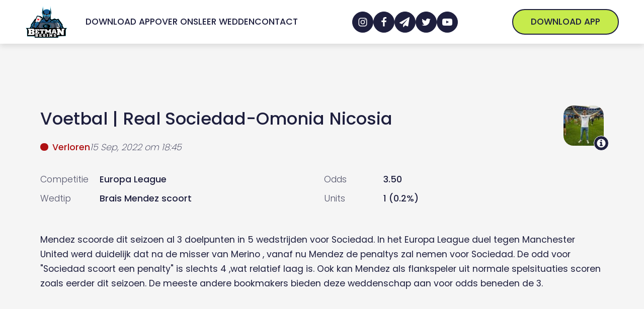

--- FILE ---
content_type: text/html; charset=UTF-8
request_url: https://www.betmanbegins.com/wedtip/real-sociedad-omonia-nicosia/
body_size: 28273
content:
<!DOCTYPE html>
<html lang="nl-NL" prefix="og: https://ogp.me/ns#" >
<head><meta charset="UTF-8"><script>if(navigator.userAgent.match(/MSIE|Internet Explorer/i)||navigator.userAgent.match(/Trident\/7\..*?rv:11/i)){var href=document.location.href;if(!href.match(/[?&]nowprocket/)){if(href.indexOf("?")==-1){if(href.indexOf("#")==-1){document.location.href=href+"?nowprocket=1"}else{document.location.href=href.replace("#","?nowprocket=1#")}}else{if(href.indexOf("#")==-1){document.location.href=href+"&nowprocket=1"}else{document.location.href=href.replace("#","&nowprocket=1#")}}}}</script><script>(()=>{class RocketLazyLoadScripts{constructor(){this.v="1.2.5.1",this.triggerEvents=["keydown","mousedown","mousemove","touchmove","touchstart","touchend","wheel"],this.userEventHandler=this.t.bind(this),this.touchStartHandler=this.i.bind(this),this.touchMoveHandler=this.o.bind(this),this.touchEndHandler=this.h.bind(this),this.clickHandler=this.u.bind(this),this.interceptedClicks=[],this.interceptedClickListeners=[],this.l(this),window.addEventListener("pageshow",(t=>{this.persisted=t.persisted,this.everythingLoaded&&this.m()})),document.addEventListener("DOMContentLoaded",(()=>{this.p()})),this.delayedScripts={normal:[],async:[],defer:[]},this.trash=[],this.allJQueries=[]}k(t){document.hidden?t.t():(this.triggerEvents.forEach((e=>window.addEventListener(e,t.userEventHandler,{passive:!0}))),window.addEventListener("touchstart",t.touchStartHandler,{passive:!0}),window.addEventListener("mousedown",t.touchStartHandler),document.addEventListener("visibilitychange",t.userEventHandler))}_(){this.triggerEvents.forEach((t=>window.removeEventListener(t,this.userEventHandler,{passive:!0}))),document.removeEventListener("visibilitychange",this.userEventHandler)}i(t){"HTML"!==t.target.tagName&&(window.addEventListener("touchend",this.touchEndHandler),window.addEventListener("mouseup",this.touchEndHandler),window.addEventListener("touchmove",this.touchMoveHandler,{passive:!0}),window.addEventListener("mousemove",this.touchMoveHandler),t.target.addEventListener("click",this.clickHandler),this.L(t.target,!0),this.M(t.target,"onclick","rocket-onclick"),this.C())}o(t){window.removeEventListener("touchend",this.touchEndHandler),window.removeEventListener("mouseup",this.touchEndHandler),window.removeEventListener("touchmove",this.touchMoveHandler,{passive:!0}),window.removeEventListener("mousemove",this.touchMoveHandler),t.target.removeEventListener("click",this.clickHandler),this.L(t.target,!1),this.M(t.target,"rocket-onclick","onclick"),this.O()}h(){window.removeEventListener("touchend",this.touchEndHandler),window.removeEventListener("mouseup",this.touchEndHandler),window.removeEventListener("touchmove",this.touchMoveHandler,{passive:!0}),window.removeEventListener("mousemove",this.touchMoveHandler)}u(t){t.target.removeEventListener("click",this.clickHandler),this.L(t.target,!1),this.M(t.target,"rocket-onclick","onclick"),this.interceptedClicks.push(t),t.preventDefault(),t.stopPropagation(),t.stopImmediatePropagation(),this.O()}D(){window.removeEventListener("touchstart",this.touchStartHandler,{passive:!0}),window.removeEventListener("mousedown",this.touchStartHandler),this.interceptedClicks.forEach((t=>{t.target.dispatchEvent(new MouseEvent("click",{view:t.view,bubbles:!0,cancelable:!0}))}))}l(t){EventTarget.prototype.addEventListenerBase=EventTarget.prototype.addEventListener,EventTarget.prototype.addEventListener=function(e,i,o){"click"!==e||t.windowLoaded||i===t.clickHandler||t.interceptedClickListeners.push({target:this,func:i,options:o}),(this||window).addEventListenerBase(e,i,o)}}L(t,e){this.interceptedClickListeners.forEach((i=>{i.target===t&&(e?t.removeEventListener("click",i.func,i.options):t.addEventListener("click",i.func,i.options))})),t.parentNode!==document.documentElement&&this.L(t.parentNode,e)}S(){return new Promise((t=>{this.T?this.O=t:t()}))}C(){this.T=!0}O(){this.T=!1}M(t,e,i){t.hasAttribute&&t.hasAttribute(e)&&(event.target.setAttribute(i,event.target.getAttribute(e)),event.target.removeAttribute(e))}t(){this._(this),"loading"===document.readyState?document.addEventListener("DOMContentLoaded",this.R.bind(this)):this.R()}p(){let t=[];document.querySelectorAll("script[type=rocketlazyloadscript][data-rocket-src]").forEach((e=>{let i=e.getAttribute("data-rocket-src");if(i&&0!==i.indexOf("data:")){0===i.indexOf("//")&&(i=location.protocol+i);try{const o=new URL(i).origin;o!==location.origin&&t.push({src:o,crossOrigin:e.crossOrigin||"module"===e.getAttribute("data-rocket-type")})}catch(t){}}})),t=[...new Map(t.map((t=>[JSON.stringify(t),t]))).values()],this.j(t,"preconnect")}async R(){this.lastBreath=Date.now(),this.P(this),this.F(this),this.q(),this.A(),this.I(),await this.U(this.delayedScripts.normal),await this.U(this.delayedScripts.defer),await this.U(this.delayedScripts.async);try{await this.W(),await this.H(this),await this.J()}catch(t){console.error(t)}window.dispatchEvent(new Event("rocket-allScriptsLoaded")),this.everythingLoaded=!0,this.S().then((()=>{this.D()})),this.N()}A(){document.querySelectorAll("script[type=rocketlazyloadscript]").forEach((t=>{t.hasAttribute("data-rocket-src")?t.hasAttribute("async")&&!1!==t.async?this.delayedScripts.async.push(t):t.hasAttribute("defer")&&!1!==t.defer||"module"===t.getAttribute("data-rocket-type")?this.delayedScripts.defer.push(t):this.delayedScripts.normal.push(t):this.delayedScripts.normal.push(t)}))}async B(t){if(await this.G(),!0!==t.noModule||!("noModule"in HTMLScriptElement.prototype))return new Promise((e=>{let i;function o(){(i||t).setAttribute("data-rocket-status","executed"),e()}try{if(navigator.userAgent.indexOf("Firefox/")>0||""===navigator.vendor)i=document.createElement("script"),[...t.attributes].forEach((t=>{let e=t.nodeName;"type"!==e&&("data-rocket-type"===e&&(e="type"),"data-rocket-src"===e&&(e="src"),i.setAttribute(e,t.nodeValue))})),t.text&&(i.text=t.text),i.hasAttribute("src")?(i.addEventListener("load",o),i.addEventListener("error",(function(){i.setAttribute("data-rocket-status","failed"),e()})),setTimeout((()=>{i.isConnected||e()}),1)):(i.text=t.text,o()),t.parentNode.replaceChild(i,t);else{const i=t.getAttribute("data-rocket-type"),n=t.getAttribute("data-rocket-src");i?(t.type=i,t.removeAttribute("data-rocket-type")):t.removeAttribute("type"),t.addEventListener("load",o),t.addEventListener("error",(function(){t.setAttribute("data-rocket-status","failed"),e()})),n?(t.removeAttribute("data-rocket-src"),t.src=n):t.src="data:text/javascript;base64,"+window.btoa(unescape(encodeURIComponent(t.text)))}}catch(i){t.setAttribute("data-rocket-status","failed"),e()}}));t.setAttribute("data-rocket-status","skipped")}async U(t){const e=t.shift();return e&&e.isConnected?(await this.B(e),this.U(t)):Promise.resolve()}I(){this.j([...this.delayedScripts.normal,...this.delayedScripts.defer,...this.delayedScripts.async],"preload")}j(t,e){var i=document.createDocumentFragment();t.forEach((t=>{const o=t.getAttribute&&t.getAttribute("data-rocket-src")||t.src;if(o){const n=document.createElement("link");n.href=o,n.rel=e,"preconnect"!==e&&(n.as="script"),t.getAttribute&&"module"===t.getAttribute("data-rocket-type")&&(n.crossOrigin=!0),t.crossOrigin&&(n.crossOrigin=t.crossOrigin),t.integrity&&(n.integrity=t.integrity),i.appendChild(n),this.trash.push(n)}})),document.head.appendChild(i)}P(t){let e={};function i(i,o){return e[o].eventsToRewrite.indexOf(i)>=0&&!t.everythingLoaded?"rocket-"+i:i}function o(t,o){!function(t){e[t]||(e[t]={originalFunctions:{add:t.addEventListener,remove:t.removeEventListener},eventsToRewrite:[]},t.addEventListener=function(){arguments[0]=i(arguments[0],t),e[t].originalFunctions.add.apply(t,arguments)},t.removeEventListener=function(){arguments[0]=i(arguments[0],t),e[t].originalFunctions.remove.apply(t,arguments)})}(t),e[t].eventsToRewrite.push(o)}function n(e,i){let o=e[i];e[i]=null,Object.defineProperty(e,i,{get:()=>o||function(){},set(n){t.everythingLoaded?o=n:e["rocket"+i]=o=n}})}o(document,"DOMContentLoaded"),o(window,"DOMContentLoaded"),o(window,"load"),o(window,"pageshow"),o(document,"readystatechange"),n(document,"onreadystatechange"),n(window,"onload"),n(window,"onpageshow")}F(t){let e;function i(e){return t.everythingLoaded?e:e.split(" ").map((t=>"load"===t||0===t.indexOf("load.")?"rocket-jquery-load":t)).join(" ")}function o(o){if(o&&o.fn&&!t.allJQueries.includes(o)){o.fn.ready=o.fn.init.prototype.ready=function(e){return t.domReadyFired?e.bind(document)(o):document.addEventListener("rocket-DOMContentLoaded",(()=>e.bind(document)(o))),o([])};const e=o.fn.on;o.fn.on=o.fn.init.prototype.on=function(){return this[0]===window&&("string"==typeof arguments[0]||arguments[0]instanceof String?arguments[0]=i(arguments[0]):"object"==typeof arguments[0]&&Object.keys(arguments[0]).forEach((t=>{const e=arguments[0][t];delete arguments[0][t],arguments[0][i(t)]=e}))),e.apply(this,arguments),this},t.allJQueries.push(o)}e=o}o(window.jQuery),Object.defineProperty(window,"jQuery",{get:()=>e,set(t){o(t)}})}async H(t){const e=document.querySelector("script[data-webpack]");e&&(await async function(){return new Promise((t=>{e.addEventListener("load",t),e.addEventListener("error",t)}))}(),await t.K(),await t.H(t))}async W(){this.domReadyFired=!0,await this.G(),document.dispatchEvent(new Event("rocket-readystatechange")),await this.G(),document.rocketonreadystatechange&&document.rocketonreadystatechange(),await this.G(),document.dispatchEvent(new Event("rocket-DOMContentLoaded")),await this.G(),window.dispatchEvent(new Event("rocket-DOMContentLoaded"))}async J(){await this.G(),document.dispatchEvent(new Event("rocket-readystatechange")),await this.G(),document.rocketonreadystatechange&&document.rocketonreadystatechange(),await this.G(),window.dispatchEvent(new Event("rocket-load")),await this.G(),window.rocketonload&&window.rocketonload(),await this.G(),this.allJQueries.forEach((t=>t(window).trigger("rocket-jquery-load"))),await this.G();const t=new Event("rocket-pageshow");t.persisted=this.persisted,window.dispatchEvent(t),await this.G(),window.rocketonpageshow&&window.rocketonpageshow({persisted:this.persisted}),this.windowLoaded=!0}m(){document.onreadystatechange&&document.onreadystatechange(),window.onload&&window.onload(),window.onpageshow&&window.onpageshow({persisted:this.persisted})}q(){const t=new Map;document.write=document.writeln=function(e){const i=document.currentScript;i||console.error("WPRocket unable to document.write this: "+e);const o=document.createRange(),n=i.parentElement;let s=t.get(i);void 0===s&&(s=i.nextSibling,t.set(i,s));const c=document.createDocumentFragment();o.setStart(c,0),c.appendChild(o.createContextualFragment(e)),n.insertBefore(c,s)}}async G(){Date.now()-this.lastBreath>45&&(await this.K(),this.lastBreath=Date.now())}async K(){return document.hidden?new Promise((t=>setTimeout(t))):new Promise((t=>requestAnimationFrame(t)))}N(){this.trash.forEach((t=>t.remove()))}static run(){const t=new RocketLazyLoadScripts;t.k(t)}}RocketLazyLoadScripts.run()})();</script>

<meta name="viewport" content="width=device-width, initial-scale=1.0">

	<style>img:is([sizes="auto" i], [sizes^="auto," i]) { contain-intrinsic-size: 3000px 1500px }</style>
	

<title>Real Sociedad-Omonia Nicosia - Betmanbegins</title>
<meta name="description" content="Mendez scoorde dit seizoen al 3 doelpunten in 5 wedstrijden voor Sociedad. In het Europa League duel tegen Manchester United werd duidelijk dat na de misser"/>
<meta name="robots" content="follow, index, max-snippet:-1, max-video-preview:-1, max-image-preview:large"/>
<link rel="canonical" href="https://www.betmanbegins.com/wedtip/real-sociedad-omonia-nicosia/" />
<meta property="og:locale" content="nl_NL" />
<meta property="og:type" content="article" />
<meta property="og:title" content="Real Sociedad-Omonia Nicosia - Betmanbegins" />
<meta property="og:description" content="Mendez scoorde dit seizoen al 3 doelpunten in 5 wedstrijden voor Sociedad. In het Europa League duel tegen Manchester United werd duidelijk dat na de misser" />
<meta property="og:url" content="https://www.betmanbegins.com/wedtip/real-sociedad-omonia-nicosia/" />
<meta property="og:site_name" content="Betmanbegins" />
<meta property="article:publisher" content="https://www.facebook.com/groups/betmanbegins" />
<meta property="og:updated_time" content="2022-09-15T21:06:24+02:00" />
<meta property="og:image" content="https://www.betmanbegins.com/wp-content/uploads/2022/05/Betmanbegins-Logo2.png" />
<meta property="og:image:secure_url" content="https://www.betmanbegins.com/wp-content/uploads/2022/05/Betmanbegins-Logo2.png" />
<meta property="og:image:width" content="1055" />
<meta property="og:image:height" content="865" />
<meta property="og:image:alt" content="Real Sociedad-Omonia Nicosia" />
<meta property="og:image:type" content="image/png" />
<meta property="article:published_time" content="2022-09-15T18:06:20+02:00" />
<meta property="article:modified_time" content="2022-09-15T21:06:24+02:00" />
<meta name="twitter:card" content="summary_large_image" />
<meta name="twitter:title" content="Real Sociedad-Omonia Nicosia - Betmanbegins" />
<meta name="twitter:description" content="Mendez scoorde dit seizoen al 3 doelpunten in 5 wedstrijden voor Sociedad. In het Europa League duel tegen Manchester United werd duidelijk dat na de misser" />
<meta name="twitter:site" content="@betmanbegins" />
<meta name="twitter:creator" content="@betmanbegins" />
<meta name="twitter:image" content="https://www.betmanbegins.com/wp-content/uploads/2022/05/Betmanbegins-Logo2.png" />
<meta name="twitter:label1" content="Geschreven door" />
<meta name="twitter:data1" content="Robin" />
<meta name="twitter:label2" content="Tijd om te lezen" />
<meta name="twitter:data2" content="Minder dan een minuut" />
<script type="application/ld+json" class="rank-math-schema-pro">{"@context":"https://schema.org","@graph":[{"@type":["NewsMediaOrganization","Organization"],"@id":"https://www.betmanbegins.com/#organization","name":"Betmanbegins","url":"https://www.betmanbegins.com","sameAs":["https://www.facebook.com/groups/betmanbegins","https://twitter.com/betmanbegins"],"email":"info@betmanbegins.be","logo":{"@type":"ImageObject","@id":"https://www.betmanbegins.com/#logo","url":"https://www.betmanbegins.com/wp-content/uploads/2022/02/betmanbegins-nav-logo.png","contentUrl":"https://www.betmanbegins.com/wp-content/uploads/2022/02/betmanbegins-nav-logo.png","caption":"Betmanbegins","inLanguage":"nl-NL","width":"1055","height":"865"}},{"@type":"WebSite","@id":"https://www.betmanbegins.com/#website","url":"https://www.betmanbegins.com","name":"Betmanbegins","publisher":{"@id":"https://www.betmanbegins.com/#organization"},"inLanguage":"nl-NL"},{"@type":"ImageObject","@id":"https://www.betmanbegins.com/wp-content/uploads/2022/05/Betmanbegins-Logo2.png","url":"https://www.betmanbegins.com/wp-content/uploads/2022/05/Betmanbegins-Logo2.png","width":"1055","height":"865","inLanguage":"nl-NL"},{"@type":"WebPage","@id":"https://www.betmanbegins.com/wedtip/real-sociedad-omonia-nicosia/#webpage","url":"https://www.betmanbegins.com/wedtip/real-sociedad-omonia-nicosia/","name":"Real Sociedad-Omonia Nicosia - Betmanbegins","datePublished":"2022-09-15T18:06:20+02:00","dateModified":"2022-09-15T21:06:24+02:00","isPartOf":{"@id":"https://www.betmanbegins.com/#website"},"primaryImageOfPage":{"@id":"https://www.betmanbegins.com/wp-content/uploads/2022/05/Betmanbegins-Logo2.png"},"inLanguage":"nl-NL"},{"@type":"Person","@id":"https://www.betmanbegins.com/team/robin/","name":"Robin","url":"https://www.betmanbegins.com/team/robin/","image":{"@type":"ImageObject","@id":"https://secure.gravatar.com/avatar/3b63dd741a5f0319c02ae75a93f00225756d47c71d43177f422374a20b6e4167?s=96&amp;d=mm&amp;r=g","url":"https://secure.gravatar.com/avatar/3b63dd741a5f0319c02ae75a93f00225756d47c71d43177f422374a20b6e4167?s=96&amp;d=mm&amp;r=g","caption":"Robin","inLanguage":"nl-NL"},"worksFor":{"@id":"https://www.betmanbegins.com/#organization"}},{"@type":"Article","headline":"Real Sociedad-Omonia Nicosia - Betmanbegins","datePublished":"2022-09-15T18:06:20+02:00","dateModified":"2022-09-15T21:06:24+02:00","articleSection":"bet365","author":{"@id":"https://www.betmanbegins.com/team/robin/","name":"Robin"},"publisher":{"@id":"https://www.betmanbegins.com/#organization"},"description":"Mendez scoorde dit seizoen al 3 doelpunten in 5 wedstrijden voor Sociedad. In het Europa League duel tegen Manchester United werd duidelijk dat na de misser","name":"Real Sociedad-Omonia Nicosia - Betmanbegins","@id":"https://www.betmanbegins.com/wedtip/real-sociedad-omonia-nicosia/#richSnippet","isPartOf":{"@id":"https://www.betmanbegins.com/wedtip/real-sociedad-omonia-nicosia/#webpage"},"image":{"@id":"https://www.betmanbegins.com/wp-content/uploads/2022/05/Betmanbegins-Logo2.png"},"inLanguage":"nl-NL","mainEntityOfPage":{"@id":"https://www.betmanbegins.com/wedtip/real-sociedad-omonia-nicosia/#webpage"}}]}</script>


<link rel='dns-prefetch' href='//www.google-analytics.com' />
<link rel='dns-prefetch' href='//ipwhois.app' />
<link rel="alternate" type="application/rss+xml" title="Betmanbegins &raquo; feed" href="https://www.betmanbegins.com/feed/" />
<link   rel='preload' as='style' data-wpacu-preload-it-async='1' rel="preload" as="font" href="https://www.betmanbegins.com/wp-content/uploads/2022/01/poppins-300.woff2" type="font/woff" crossorigin>
<link   rel='preload' as='style' data-wpacu-preload-it-async='1' rel="preload" as="font" href="https://www.betmanbegins.com/wp-content/uploads/2022/02/poppins-200.woff2" type="font/woff2" crossorigin>
<link   rel='preload' as='style' data-wpacu-preload-it-async='1' rel="preload" as="font" href="https://www.betmanbegins.com/wp-content/uploads/2022/01/poppins-300.woff2" type="font/woff2" crossorigin>
<link   rel='preload' as='style' data-wpacu-preload-it-async='1' rel="preload" as="font" href="https://www.betmanbegins.com/wp-content/uploads/2022/01/poppins-400.woff2" type="font/woff2" crossorigin>
<link   rel='preload' as='style' data-wpacu-preload-it-async='1' rel="preload" as="font" href="https://www.betmanbegins.com/wp-content/uploads/2022/01/poppins-500.woff2" type="font/woff2" crossorigin>
<link data-minify="1"   rel='preload' as='style' data-wpacu-preload-it-async='1' onload="this.onload=null;this.rel='stylesheet'" id='wpacu-preload-oxy-font-manager-custom-fonts-css' href='https://www.betmanbegins.com/wp-content/cache/min/1/wp-content/uploads/oxy-font-manager/oxy-font-manager.css?ver=1713897913' media='all' />
<style id='classic-theme-styles-inline-css'>
/*! This file is auto-generated */
.wp-block-button__link{color:#fff;background-color:#32373c;border-radius:9999px;box-shadow:none;text-decoration:none;padding:calc(.667em + 2px) calc(1.333em + 2px);font-size:1.125em}.wp-block-file__button{background:#32373c;color:#fff;text-decoration:none}
</style>
<style   data-wpacu-inline-css-file='1'>
.is-style-wedtip-heading{position:relative}.is-style-wedtip-heading:before{content:"";display:block;position:absolute;background-image:url(/wp-content/plugins/development-plugin/assets/styles/../images/star-solid.svg);background-repeat:no-repeat;background-size:contain;background-position:center;margin-left:calc(-25px - clamp(10px,.625rem + (1vw - 3.2px)*.7813,20px));top:calc(70px + var(--xs-space)*2 + var(--l-space) - 1px);height:28px;width:28px}@media only screen and (max-width: 910px){.is-style-wedtip-heading:before{position:relative;display:inline-block;top:initial;margin-left:0px;vertical-align:top;margin-right:var(--xs-space);height:26px;width:26px}}

</style>
<style id='global-styles-inline-css'>
:root{--wp--preset--aspect-ratio--square: 1;--wp--preset--aspect-ratio--4-3: 4/3;--wp--preset--aspect-ratio--3-4: 3/4;--wp--preset--aspect-ratio--3-2: 3/2;--wp--preset--aspect-ratio--2-3: 2/3;--wp--preset--aspect-ratio--16-9: 16/9;--wp--preset--aspect-ratio--9-16: 9/16;--wp--preset--color--black: #000000;--wp--preset--color--cyan-bluish-gray: #abb8c3;--wp--preset--color--white: #ffffff;--wp--preset--color--pale-pink: #f78da7;--wp--preset--color--vivid-red: #cf2e2e;--wp--preset--color--luminous-vivid-orange: #ff6900;--wp--preset--color--luminous-vivid-amber: #fcb900;--wp--preset--color--light-green-cyan: #7bdcb5;--wp--preset--color--vivid-green-cyan: #00d084;--wp--preset--color--pale-cyan-blue: #8ed1fc;--wp--preset--color--vivid-cyan-blue: #0693e3;--wp--preset--color--vivid-purple: #9b51e0;--wp--preset--color--base: #ffffff;--wp--preset--color--contrast: #000000;--wp--preset--color--primary: #9DFF20;--wp--preset--color--secondary: #345C00;--wp--preset--color--tertiary: #F6F6F6;--wp--preset--gradient--vivid-cyan-blue-to-vivid-purple: linear-gradient(135deg,rgba(6,147,227,1) 0%,rgb(155,81,224) 100%);--wp--preset--gradient--light-green-cyan-to-vivid-green-cyan: linear-gradient(135deg,rgb(122,220,180) 0%,rgb(0,208,130) 100%);--wp--preset--gradient--luminous-vivid-amber-to-luminous-vivid-orange: linear-gradient(135deg,rgba(252,185,0,1) 0%,rgba(255,105,0,1) 100%);--wp--preset--gradient--luminous-vivid-orange-to-vivid-red: linear-gradient(135deg,rgba(255,105,0,1) 0%,rgb(207,46,46) 100%);--wp--preset--gradient--very-light-gray-to-cyan-bluish-gray: linear-gradient(135deg,rgb(238,238,238) 0%,rgb(169,184,195) 100%);--wp--preset--gradient--cool-to-warm-spectrum: linear-gradient(135deg,rgb(74,234,220) 0%,rgb(151,120,209) 20%,rgb(207,42,186) 40%,rgb(238,44,130) 60%,rgb(251,105,98) 80%,rgb(254,248,76) 100%);--wp--preset--gradient--blush-light-purple: linear-gradient(135deg,rgb(255,206,236) 0%,rgb(152,150,240) 100%);--wp--preset--gradient--blush-bordeaux: linear-gradient(135deg,rgb(254,205,165) 0%,rgb(254,45,45) 50%,rgb(107,0,62) 100%);--wp--preset--gradient--luminous-dusk: linear-gradient(135deg,rgb(255,203,112) 0%,rgb(199,81,192) 50%,rgb(65,88,208) 100%);--wp--preset--gradient--pale-ocean: linear-gradient(135deg,rgb(255,245,203) 0%,rgb(182,227,212) 50%,rgb(51,167,181) 100%);--wp--preset--gradient--electric-grass: linear-gradient(135deg,rgb(202,248,128) 0%,rgb(113,206,126) 100%);--wp--preset--gradient--midnight: linear-gradient(135deg,rgb(2,3,129) 0%,rgb(40,116,252) 100%);--wp--preset--font-size--small: clamp(0.875rem, 0.875rem + ((1vw - 0.2rem) * 0.227), 1rem);--wp--preset--font-size--medium: clamp(1rem, 1rem + ((1vw - 0.2rem) * 0.227), 1.125rem);--wp--preset--font-size--large: clamp(1.75rem, 1.75rem + ((1vw - 0.2rem) * 0.227), 1.875rem);--wp--preset--font-size--x-large: 2.25rem;--wp--preset--font-size--xx-large: clamp(6.1rem, 6.1rem + ((1vw - 0.2rem) * 7.091), 10rem);--wp--preset--font-family--dm-sans: "DM Sans", sans-serif;--wp--preset--font-family--ibm-plex-mono: 'IBM Plex Mono', monospace;--wp--preset--font-family--inter: "Inter", sans-serif;--wp--preset--font-family--system-font: -apple-system,BlinkMacSystemFont,"Segoe UI",Roboto,Oxygen-Sans,Ubuntu,Cantarell,"Helvetica Neue",sans-serif;--wp--preset--font-family--source-serif-pro: "Source Serif Pro", serif;--wp--preset--spacing--20: 0.44rem;--wp--preset--spacing--30: clamp(1.5rem, 5vw, 2rem);--wp--preset--spacing--40: clamp(1.8rem, 1.8rem + ((1vw - 0.48rem) * 2.885), 3rem);--wp--preset--spacing--50: clamp(2.5rem, 8vw, 4.5rem);--wp--preset--spacing--60: clamp(3.75rem, 10vw, 7rem);--wp--preset--spacing--70: clamp(5rem, 5.25rem + ((1vw - 0.48rem) * 9.096), 8rem);--wp--preset--spacing--80: clamp(7rem, 14vw, 11rem);--wp--preset--shadow--natural: 6px 6px 9px rgba(0, 0, 0, 0.2);--wp--preset--shadow--deep: 12px 12px 50px rgba(0, 0, 0, 0.4);--wp--preset--shadow--sharp: 6px 6px 0px rgba(0, 0, 0, 0.2);--wp--preset--shadow--outlined: 6px 6px 0px -3px rgba(255, 255, 255, 1), 6px 6px rgba(0, 0, 0, 1);--wp--preset--shadow--crisp: 6px 6px 0px rgba(0, 0, 0, 1);}:root :where(.is-layout-flow) > :first-child{margin-block-start: 0;}:root :where(.is-layout-flow) > :last-child{margin-block-end: 0;}:root :where(.is-layout-flow) > *{margin-block-start: 1.5rem;margin-block-end: 0;}:root :where(.is-layout-constrained) > :first-child{margin-block-start: 0;}:root :where(.is-layout-constrained) > :last-child{margin-block-end: 0;}:root :where(.is-layout-constrained) > *{margin-block-start: 1.5rem;margin-block-end: 0;}:root :where(.is-layout-flex){gap: 1.5rem;}:root :where(.is-layout-grid){gap: 1.5rem;}body .is-layout-flex{display: flex;}.is-layout-flex{flex-wrap: wrap;align-items: center;}.is-layout-flex > :is(*, div){margin: 0;}body .is-layout-grid{display: grid;}.is-layout-grid > :is(*, div){margin: 0;}.has-black-color{color: var(--wp--preset--color--black) !important;}.has-cyan-bluish-gray-color{color: var(--wp--preset--color--cyan-bluish-gray) !important;}.has-white-color{color: var(--wp--preset--color--white) !important;}.has-pale-pink-color{color: var(--wp--preset--color--pale-pink) !important;}.has-vivid-red-color{color: var(--wp--preset--color--vivid-red) !important;}.has-luminous-vivid-orange-color{color: var(--wp--preset--color--luminous-vivid-orange) !important;}.has-luminous-vivid-amber-color{color: var(--wp--preset--color--luminous-vivid-amber) !important;}.has-light-green-cyan-color{color: var(--wp--preset--color--light-green-cyan) !important;}.has-vivid-green-cyan-color{color: var(--wp--preset--color--vivid-green-cyan) !important;}.has-pale-cyan-blue-color{color: var(--wp--preset--color--pale-cyan-blue) !important;}.has-vivid-cyan-blue-color{color: var(--wp--preset--color--vivid-cyan-blue) !important;}.has-vivid-purple-color{color: var(--wp--preset--color--vivid-purple) !important;}.has-black-background-color{background-color: var(--wp--preset--color--black) !important;}.has-cyan-bluish-gray-background-color{background-color: var(--wp--preset--color--cyan-bluish-gray) !important;}.has-white-background-color{background-color: var(--wp--preset--color--white) !important;}.has-pale-pink-background-color{background-color: var(--wp--preset--color--pale-pink) !important;}.has-vivid-red-background-color{background-color: var(--wp--preset--color--vivid-red) !important;}.has-luminous-vivid-orange-background-color{background-color: var(--wp--preset--color--luminous-vivid-orange) !important;}.has-luminous-vivid-amber-background-color{background-color: var(--wp--preset--color--luminous-vivid-amber) !important;}.has-light-green-cyan-background-color{background-color: var(--wp--preset--color--light-green-cyan) !important;}.has-vivid-green-cyan-background-color{background-color: var(--wp--preset--color--vivid-green-cyan) !important;}.has-pale-cyan-blue-background-color{background-color: var(--wp--preset--color--pale-cyan-blue) !important;}.has-vivid-cyan-blue-background-color{background-color: var(--wp--preset--color--vivid-cyan-blue) !important;}.has-vivid-purple-background-color{background-color: var(--wp--preset--color--vivid-purple) !important;}.has-black-border-color{border-color: var(--wp--preset--color--black) !important;}.has-cyan-bluish-gray-border-color{border-color: var(--wp--preset--color--cyan-bluish-gray) !important;}.has-white-border-color{border-color: var(--wp--preset--color--white) !important;}.has-pale-pink-border-color{border-color: var(--wp--preset--color--pale-pink) !important;}.has-vivid-red-border-color{border-color: var(--wp--preset--color--vivid-red) !important;}.has-luminous-vivid-orange-border-color{border-color: var(--wp--preset--color--luminous-vivid-orange) !important;}.has-luminous-vivid-amber-border-color{border-color: var(--wp--preset--color--luminous-vivid-amber) !important;}.has-light-green-cyan-border-color{border-color: var(--wp--preset--color--light-green-cyan) !important;}.has-vivid-green-cyan-border-color{border-color: var(--wp--preset--color--vivid-green-cyan) !important;}.has-pale-cyan-blue-border-color{border-color: var(--wp--preset--color--pale-cyan-blue) !important;}.has-vivid-cyan-blue-border-color{border-color: var(--wp--preset--color--vivid-cyan-blue) !important;}.has-vivid-purple-border-color{border-color: var(--wp--preset--color--vivid-purple) !important;}.has-vivid-cyan-blue-to-vivid-purple-gradient-background{background: var(--wp--preset--gradient--vivid-cyan-blue-to-vivid-purple) !important;}.has-light-green-cyan-to-vivid-green-cyan-gradient-background{background: var(--wp--preset--gradient--light-green-cyan-to-vivid-green-cyan) !important;}.has-luminous-vivid-amber-to-luminous-vivid-orange-gradient-background{background: var(--wp--preset--gradient--luminous-vivid-amber-to-luminous-vivid-orange) !important;}.has-luminous-vivid-orange-to-vivid-red-gradient-background{background: var(--wp--preset--gradient--luminous-vivid-orange-to-vivid-red) !important;}.has-very-light-gray-to-cyan-bluish-gray-gradient-background{background: var(--wp--preset--gradient--very-light-gray-to-cyan-bluish-gray) !important;}.has-cool-to-warm-spectrum-gradient-background{background: var(--wp--preset--gradient--cool-to-warm-spectrum) !important;}.has-blush-light-purple-gradient-background{background: var(--wp--preset--gradient--blush-light-purple) !important;}.has-blush-bordeaux-gradient-background{background: var(--wp--preset--gradient--blush-bordeaux) !important;}.has-luminous-dusk-gradient-background{background: var(--wp--preset--gradient--luminous-dusk) !important;}.has-pale-ocean-gradient-background{background: var(--wp--preset--gradient--pale-ocean) !important;}.has-electric-grass-gradient-background{background: var(--wp--preset--gradient--electric-grass) !important;}.has-midnight-gradient-background{background: var(--wp--preset--gradient--midnight) !important;}.has-small-font-size{font-size: var(--wp--preset--font-size--small) !important;}.has-medium-font-size{font-size: var(--wp--preset--font-size--medium) !important;}.has-large-font-size{font-size: var(--wp--preset--font-size--large) !important;}.has-x-large-font-size{font-size: var(--wp--preset--font-size--x-large) !important;}
</style>
<link   rel='preload' as='style' data-wpacu-preload-it-async='1' onload="this.onload=null;this.rel='stylesheet'" id='wpacu-preload-development-css' href='https://www.betmanbegins.com/wp-content/plugins/development-plugin/assets/styles/main-min.css?ver=6.8.3' media='all' />
<link data-minify="1"   rel='preload' as='style' data-wpacu-preload-it-async='1' onload="this.onload=null;this.rel='stylesheet'" id='wpacu-preload-oxygen-css' href='https://www.betmanbegins.com/wp-content/cache/min/1/wp-content/plugins/oxygen/component-framework/oxygen.css?ver=1713897913' media='all' />
<style id='rocket-lazyload-inline-css'>
.rll-youtube-player{position:relative;padding-bottom:56.23%;height:0;overflow:hidden;max-width:100%;}.rll-youtube-player:focus-within{outline: 2px solid currentColor;outline-offset: 5px;}.rll-youtube-player iframe{position:absolute;top:0;left:0;width:100%;height:100%;z-index:100;background:0 0}.rll-youtube-player img{bottom:0;display:block;left:0;margin:auto;max-width:100%;width:100%;position:absolute;right:0;top:0;border:none;height:auto;-webkit-transition:.4s all;-moz-transition:.4s all;transition:.4s all}.rll-youtube-player img:hover{-webkit-filter:brightness(75%)}.rll-youtube-player .play{height:100%;width:100%;left:0;top:0;position:absolute;background:url(https://www.betmanbegins.com/wp-content/plugins/wp-rocket/assets/img/youtube.png) no-repeat center;background-color: transparent !important;cursor:pointer;border:none;}.wp-embed-responsive .wp-has-aspect-ratio .rll-youtube-player{position:absolute;padding-bottom:0;width:100%;height:100%;top:0;bottom:0;left:0;right:0}
</style>



<style class='wp-fonts-local'>
@font-face{font-family:"DM Sans";font-style:normal;font-weight:400;font-display:fallback;src:url('https://www.betmanbegins.com/wp-content/themes/oxygen-is-not-a-theme/assets/fonts/dm-sans/DMSans-Regular.woff2') format('woff2');font-stretch:normal;}
@font-face{font-family:"DM Sans";font-style:italic;font-weight:400;font-display:fallback;src:url('https://www.betmanbegins.com/wp-content/themes/oxygen-is-not-a-theme/assets/fonts/dm-sans/DMSans-Regular-Italic.woff2') format('woff2');font-stretch:normal;}
@font-face{font-family:"DM Sans";font-style:normal;font-weight:700;font-display:fallback;src:url('https://www.betmanbegins.com/wp-content/themes/oxygen-is-not-a-theme/assets/fonts/dm-sans/DMSans-Bold.woff2') format('woff2');font-stretch:normal;}
@font-face{font-family:"DM Sans";font-style:italic;font-weight:700;font-display:fallback;src:url('https://www.betmanbegins.com/wp-content/themes/oxygen-is-not-a-theme/assets/fonts/dm-sans/DMSans-Bold-Italic.woff2') format('woff2');font-stretch:normal;}
@font-face{font-family:"IBM Plex Mono";font-style:normal;font-weight:300;font-display:block;src:url('https://www.betmanbegins.com/wp-content/themes/oxygen-is-not-a-theme/assets/fonts/ibm-plex-mono/IBMPlexMono-Light.woff2') format('woff2');font-stretch:normal;}
@font-face{font-family:"IBM Plex Mono";font-style:normal;font-weight:400;font-display:block;src:url('https://www.betmanbegins.com/wp-content/themes/oxygen-is-not-a-theme/assets/fonts/ibm-plex-mono/IBMPlexMono-Regular.woff2') format('woff2');font-stretch:normal;}
@font-face{font-family:"IBM Plex Mono";font-style:italic;font-weight:400;font-display:block;src:url('https://www.betmanbegins.com/wp-content/themes/oxygen-is-not-a-theme/assets/fonts/ibm-plex-mono/IBMPlexMono-Italic.woff2') format('woff2');font-stretch:normal;}
@font-face{font-family:"IBM Plex Mono";font-style:normal;font-weight:700;font-display:block;src:url('https://www.betmanbegins.com/wp-content/themes/oxygen-is-not-a-theme/assets/fonts/ibm-plex-mono/IBMPlexMono-Bold.woff2') format('woff2');font-stretch:normal;}
@font-face{font-family:Inter;font-style:normal;font-weight:200 900;font-display:fallback;src:url('https://www.betmanbegins.com/wp-content/themes/oxygen-is-not-a-theme/assets/fonts/inter/Inter-VariableFont_slnt,wght.ttf') format('truetype');font-stretch:normal;}
@font-face{font-family:"Source Serif Pro";font-style:normal;font-weight:200 900;font-display:fallback;src:url('https://www.betmanbegins.com/wp-content/themes/oxygen-is-not-a-theme/assets/fonts/source-serif-pro/SourceSerif4Variable-Roman.ttf.woff2') format('woff2');font-stretch:normal;}
@font-face{font-family:"Source Serif Pro";font-style:italic;font-weight:200 900;font-display:fallback;src:url('https://www.betmanbegins.com/wp-content/themes/oxygen-is-not-a-theme/assets/fonts/source-serif-pro/SourceSerif4Variable-Italic.ttf.woff2') format('woff2');font-stretch:normal;}
</style>
<link rel="icon" href="https://www.betmanbegins.com/wp-content/uploads/2022/05/cropped-Betmanbegins-Logo2-52x52.png" sizes="32x32" />
<link rel="icon" href="https://www.betmanbegins.com/wp-content/uploads/2022/05/cropped-Betmanbegins-Logo2-300x300.png" sizes="192x192" />
<link rel="apple-touch-icon" href="https://www.betmanbegins.com/wp-content/uploads/2022/05/cropped-Betmanbegins-Logo2-300x300.png" />
<meta name="msapplication-TileImage" content="https://www.betmanbegins.com/wp-content/uploads/2022/05/cropped-Betmanbegins-Logo2-300x300.png" />
<link data-minify="1" rel='stylesheet' id='oxygen-cache-977-css' href='https://www.betmanbegins.com/wp-content/cache/min/1/wp-content/uploads/oxygen/css/977.css?ver=1713897914' media='all' />
<style   data-wpacu-inline-css-file='1'>
#text_block-15-16723{useCustomTag:true}#link_button-16-16723{}#link_button-16-16723:hover{}#link_button-16-16723:hover{background-color:rgba(0,0,0,0)}
</style>
<link data-minify="1" rel='stylesheet' id='oxygen-cache-22-css' href='https://www.betmanbegins.com/wp-content/cache/min/1/wp-content/uploads/oxygen/css/22.css?ver=1713897913' media='all' />
<link data-minify="1" rel='stylesheet' id='oxygen-cache-18130-css' href='https://www.betmanbegins.com/wp-content/cache/min/1/wp-content/uploads/oxygen/css/18130.css?ver=1713897914' media='all' />
<link data-minify="1"   rel='preload' as='style' data-wpacu-preload-it-async='1' onload="this.onload=null;this.rel='stylesheet'" id='wpacu-preload-oxygen-universal-styles-css' href='https://www.betmanbegins.com/wp-content/cache/min/1/wp-content/uploads/oxygen/css/universal.css?ver=1713897913' media='all' />
<noscript><style id="rocket-lazyload-nojs-css">.rll-youtube-player, [data-lazy-src]{display:none !important;}</style></noscript>
</head>
<body class="wp-singular wedtip-template-default single single-wedtip postid-15033 wp-embed-responsive wp-theme-oxygen-is-not-a-theme  oxygen-body" >
<script   src="https://www.betmanbegins.com/wp-includes/js/jquery/jquery.min.js?ver=3.7.1" id="jquery-core-js" defer></script>
<script id="google_gtagjs" src="https://www.betmanbegins.com/?local_ga_js=1c4d3bd607efb71caca3185b9bb301f7" async></script>
<script id="google_gtagjs-inline">
window.dataLayer = window.dataLayer || [];function gtag(){dataLayer.push(arguments);}gtag('js', new Date());gtag('config', 'G-296MQVTYGX', {} );
</script>
<script type="rocketlazyloadscript" id="wpacu-preload-async-css-fallback">
/*! LoadCSS. [c]2020 Filament Group, Inc. MIT License */
/* This file is meant as a standalone workflow for
- testing support for link[rel=preload]
- enabling async CSS loading in browsers that do not support rel=preload
- applying rel preload css once loaded, whether supported or not.
*/
(function(w){"use strict";var wpacuLoadCSS=function(href,before,media,attributes){var doc=w.document;var ss=doc.createElement('link');var ref;if(before){ref=before}else{var refs=(doc.body||doc.getElementsByTagName('head')[0]).childNodes;ref=refs[refs.length-1]}
var sheets=doc.styleSheets;if(attributes){for(var attributeName in attributes){if(attributes.hasOwnProperty(attributeName)){ss.setAttribute(attributeName,attributes[attributeName])}}}
ss.rel="stylesheet";ss.href=href;ss.media="only x";function ready(cb){if(doc.body){return cb()}
setTimeout(function(){ready(cb)})}
ready(function(){ref.parentNode.insertBefore(ss,(before?ref:ref.nextSibling))});var onwpaculoadcssdefined=function(cb){var resolvedHref=ss.href;var i=sheets.length;while(i--){if(sheets[i].href===resolvedHref){return cb()}}
setTimeout(function(){onwpaculoadcssdefined(cb)})};function wpacuLoadCB(){if(ss.addEventListener){ss.removeEventListener("load",wpacuLoadCB)}
ss.media=media||"all"}
if(ss.addEventListener){ss.addEventListener("load",wpacuLoadCB)}
ss.onwpaculoadcssdefined=onwpaculoadcssdefined;onwpaculoadcssdefined(wpacuLoadCB);return ss};if(typeof exports!=="undefined"){exports.wpacuLoadCSS=wpacuLoadCSS}else{w.wpacuLoadCSS=wpacuLoadCSS}}(typeof global!=="undefined"?global:this))
</script>




						<div id="header-spacer" class="ct-div-block c-padding-bottom-xs c-padding-top-xs" ><div id="text_block-104-22" class="ct-text-block" ><br></div></div><header id="header-bar" class="ct-div-block c-padding-top-xs c-padding-bottom-xs" ><div id="div_block-79-22" class="ct-div-block margin-x-auto c-full-width c-section-padding-left c-section-padding-right primary-dark-text text-sm" ><div id="div_block-86-22" class="ct-div-block" ><a id="link-150-22" class="ct-link" href="/"   ><img  id="image-8-22" alt="" src="data:image/svg+xml,%3Csvg%20xmlns='http://www.w3.org/2000/svg'%20viewBox='0%200%200%200'%3E%3C/svg%3E" class="ct-image " data-lazy-srcset="https://www.betmanbegins.com/wp-content/uploads/2022/02/betmanbegins-nav-logo-150x123.png 150w, https://www.betmanbegins.com/wp-content/uploads/2022/02/betmanbegins-nav-logo-52x43.png 52w, https://www.betmanbegins.com/wp-content/uploads/2022/02/betmanbegins-nav-logo-80x66.png 80w, https://www.betmanbegins.com/wp-content/uploads/2022/02/betmanbegins-nav-logo-100x82.png 100w" data-lazy-sizes="(max-width: 150px) 100vw, 150px" data-lazy-src="https://www.betmanbegins.com/wp-content/uploads/2022/02/betmanbegins-nav-logo-150x123.png" /><noscript><img  id="image-8-22" alt="" src="https://www.betmanbegins.com/wp-content/uploads/2022/02/betmanbegins-nav-logo-150x123.png" class="ct-image " srcset="https://www.betmanbegins.com/wp-content/uploads/2022/02/betmanbegins-nav-logo-150x123.png 150w, https://www.betmanbegins.com/wp-content/uploads/2022/02/betmanbegins-nav-logo-52x43.png 52w, https://www.betmanbegins.com/wp-content/uploads/2022/02/betmanbegins-nav-logo-80x66.png 80w, https://www.betmanbegins.com/wp-content/uploads/2022/02/betmanbegins-nav-logo-100x82.png 100w" sizes="(max-width: 150px) 100vw, 150px" /></noscript></a><div id="div_block-92-22" class="ct-div-block c-margin-left-m c-uppercase weight-500 c-columns-gap-m hide-xl" ><a id="link_text-93-22" class="ct-link-text e-nav-link" href="/download-de-betmanbegins-app/"   >Download App</a><a id="link_text-95-22" class="ct-link-text e-nav-link" href="/over-ons/"   >Over ons<br></a><a id="link_text-96-22" class="ct-link-text e-nav-link" href="/leer-wedden-op-sport/" target="_self"  >Leer wedden<br></a><a id="link_text-282-22" class="ct-link-text e-nav-link" href="/contact/" target="_self"  >Contact<br></a></div></div><div id="div_block-24-22" class="ct-div-block c-columns-gap-xs" ><a id="link-147-22" class="ct-link" href="https://www.instagram.com/betmanbegins/" target="_blank"  ><div id="fancy_icon-20-22" class="ct-fancy-icon e-social-icon" ><svg id="svg-fancy_icon-20-22"><use xlink:href="#FontAwesomeicon-instagram"></use></svg></div></a><a id="link-149-22" class="ct-link" href="https://www.facebook.com/groups/1529971410474164/" target="_blank"  ><div id="fancy_icon-30-22" class="ct-fancy-icon e-social-icon" ><svg id="svg-fancy_icon-30-22"><use xlink:href="#FontAwesomeicon-facebook"></use></svg></div></a><a id="link-148-22" class="ct-link" href="https://t.me/betman_begins" target="_blank"  ><div id="fancy_icon-136-22" class="ct-fancy-icon e-social-icon" ><svg id="svg-fancy_icon-136-22"><use xlink:href="#FontAwesomeicon-paper-plane"></use></svg></div></a><a id="link-145-22" class="ct-link" href="https://twitter.com/betmanbegins" target="_blank"  ><div id="fancy_icon-32-22" class="ct-fancy-icon e-social-icon" ><svg id="svg-fancy_icon-32-22"><use xlink:href="#FontAwesomeicon-twitter"></use></svg></div></a><a id="link-146-22" class="ct-link" href="https://www.youtube.com/channel/UCRZbzVQk0H2q9xT2K7UesEA" target="_blank"  ><div id="fancy_icon-33-22" class="ct-fancy-icon e-social-icon" ><svg id="svg-fancy_icon-33-22"><use xlink:href="#FontAwesomeicon-youtube-play"></use></svg></div></a></div><div id="div_block-91-22" class="ct-div-block" ><a id="link_button-29-22" class="ct-link-button button text-sm" href="/download-de-betmanbegins-app/" target="_self"  >Download App</a><div id="mobile-nav-trigger" class="ct-div-block c-relative show-xl c-margin-left-xs" ><div id="fancy_icon-106-22" class="ct-fancy-icon " ><svg id="svg-fancy_icon-106-22"><use xlink:href="#FontAwesomeicon-bars"></use></svg></div><div id="text_block-110-22" class="ct-text-block" ><br></div></div></div></div></header><div id="code_block-320-11870" class="ct-code-block" ><script>
	window.addEventListener('DOMContentLoaded', function() {
		const betmanTitle = document.getElementById('title-name');

		let betmanTitleTrigger = new MouseEvent('mousedown', {
			'view': window,
			'bubbles': true,
			'cancelable': true
		});

		betmanTitle.dispatchEvent(betmanTitleTrigger);
	});
</script></div><section id="section-216-11870" class=" ct-section" ><div class="ct-section-inner-wrap"><div id="betman-banner-wrapper" class="ct-code-block c-max-width-1120 margin-x-auto c-full-width c-overflow-hidden c-margin-bottom-m" ></div><div id="div_block-4-11870" class="ct-div-block margin-x-auto c-full-width e-wt-wrapper text-sm c-max-width-1120" ><div id="div_block-354-16199" class="ct-div-block c-full-width c-columns-gap-s e-wt-page-title-wrapper c-margin-bottom-m" ><h1 id="headline-7-11870" class="ct-headline weight-500 e-wt-title c-full-width margin-x-auto c-max-width-1120 c-row-start-1 c-col-span-m-2"><span id="span-8-11870" class="ct-span e-wt-title-sport" ><a href="https://www.betmanbegins.com/sport/voetbal/" rel="tag">Voetbal</a></span> | <span id="title-name" class="ct-span e-wt-title-name" >Real Sociedad-Omonia Nicosia</span></h1><div id="div_block-376-18130" class="ct-div-block c-relative c-row-start-1 c-row-span-2 c-row-start-m-2 c-col-start-m-2" ><a id="link-355-16199" class="ct-link c-relative" href="https://www.betmanbegins.com/team/robin/" target="_self"  ><div id="code_block-356-16199" class="ct-code-block c-relative e-wt-author-image" ><img width="80" height="178" src="data:image/svg+xml,%3Csvg%20xmlns='http://www.w3.org/2000/svg'%20viewBox='0%200%2080%20178'%3E%3C/svg%3E" class="ct-image image-full e-tc-image" alt="Robin Betmanbegins" decoding="async" data-lazy-srcset="https://www.betmanbegins.com/wp-content/uploads/2022/07/Robin-Betmanbegins-80x178.jpg 80w, https://www.betmanbegins.com/wp-content/uploads/2022/07/Robin-Betmanbegins-135x300.jpg 135w, https://www.betmanbegins.com/wp-content/uploads/2022/07/Robin-Betmanbegins-461x1024.jpg 461w, https://www.betmanbegins.com/wp-content/uploads/2022/07/Robin-Betmanbegins-68x150.jpg 68w, https://www.betmanbegins.com/wp-content/uploads/2022/07/Robin-Betmanbegins-52x116.jpg 52w, https://www.betmanbegins.com/wp-content/uploads/2022/07/Robin-Betmanbegins-100x222.jpg 100w, https://www.betmanbegins.com/wp-content/uploads/2022/07/Robin-Betmanbegins-200x444.jpg 200w, https://www.betmanbegins.com/wp-content/uploads/2022/07/Robin-Betmanbegins-340x756.jpg 340w, https://www.betmanbegins.com/wp-content/uploads/2022/07/Robin-Betmanbegins-480x1067.jpg 480w, https://www.betmanbegins.com/wp-content/uploads/2022/07/Robin-Betmanbegins.jpg 576w" data-lazy-sizes="(max-width: 80px) 100vw, 80px" data-lazy-src="https://www.betmanbegins.com/wp-content/uploads/2022/07/Robin-Betmanbegins-80x178.jpg" /><noscript><img width="80" height="178" src="https://www.betmanbegins.com/wp-content/uploads/2022/07/Robin-Betmanbegins-80x178.jpg" class="ct-image image-full e-tc-image" alt="Robin Betmanbegins" decoding="async" srcset="https://www.betmanbegins.com/wp-content/uploads/2022/07/Robin-Betmanbegins-80x178.jpg 80w, https://www.betmanbegins.com/wp-content/uploads/2022/07/Robin-Betmanbegins-135x300.jpg 135w, https://www.betmanbegins.com/wp-content/uploads/2022/07/Robin-Betmanbegins-461x1024.jpg 461w, https://www.betmanbegins.com/wp-content/uploads/2022/07/Robin-Betmanbegins-68x150.jpg 68w, https://www.betmanbegins.com/wp-content/uploads/2022/07/Robin-Betmanbegins-52x116.jpg 52w, https://www.betmanbegins.com/wp-content/uploads/2022/07/Robin-Betmanbegins-100x222.jpg 100w, https://www.betmanbegins.com/wp-content/uploads/2022/07/Robin-Betmanbegins-200x444.jpg 200w, https://www.betmanbegins.com/wp-content/uploads/2022/07/Robin-Betmanbegins-340x756.jpg 340w, https://www.betmanbegins.com/wp-content/uploads/2022/07/Robin-Betmanbegins-480x1067.jpg 480w, https://www.betmanbegins.com/wp-content/uploads/2022/07/Robin-Betmanbegins.jpg 576w" sizes="(max-width: 80px) 100vw, 80px" /></noscript></div><div id="fancy_icon-357-16199" class="ct-fancy-icon e-wp-author-icon" ><svg id="svg-fancy_icon-357-16199"><use xlink:href="#FontAwesomeicon-info-circle"></use></svg></div></a></div><div id="div_block-35-11870" class="ct-div-block e-wt-r-meta-wrapper c-full-width c-columns-gap-s" ><div id="text_block-36-11870" class="ct-text-block weight-500 tip-status tip-verloren"><span id="span-37-11870" class="ct-span">Verloren</span></div><div id="text_block-38-11870" class="ct-text-block c-italic weight-200" ><span id="span-39-16199" class="ct-span" >15 Sep, 2022</span> om <span id="span-40-16199" class="ct-span" >18:45</span></div></div></div><div id="div_block-16-11870" class="ct-div-block e-wt-specs c-columns-gap-xs c-full-width c-columns-2 c-columns-l-1" ><div id="div_block-17-11870" class="ct-div-block e-tip-block-score-item c-columns-gap-s" ><div id="text_block-18-11870" class="ct-text-block c-opacity-75 weight-300" >Competitie</div><div id="text_block-19-11870" class="ct-text-block weight-500" ><span id="span-20-11870" class="ct-span" >Europa League</span></div></div><div id="div_block-21-11870" class="ct-div-block e-tip-block-score-item c-columns-gap-s c-row-start-2" ><div id="text_block-22-11870" class="ct-text-block c-opacity-75 weight-300" >Wedtip</div><div id="text_block-23-11870" class="ct-text-block weight-500" ><span id="span-24-11870" class="ct-span" >Brais Mendez scoort</span></div></div><div id="div_block-25-11870" class="ct-div-block c-full-width c-columns-m-1 c-columns-gap-xs c-row-start-1 c-col-start-2 c-row-span-2 c-row-start-l-3 c-col-start-l-1 c-columns-l-2 c-columns-1" ><div id="div_block-26-11870" class="ct-div-block e-tip-block-score-item c-columns-gap-s" ><div id="text_block-27-11870" class="ct-text-block c-opacity-75 weight-300" >Odds</div><div id="code_block-351-16199" class="ct-code-block weight-500" >3.50</div></div><div id="div_block-30-11870" class="ct-div-block e-tip-block-score-item c-columns-gap-s" ><div id="text_block-31-11870" class="ct-text-block c-opacity-75 weight-300" >Units</div><div id="code_block-32-11870" class="ct-code-block weight-500" >1&nbsp;(0.2%)</div></div></div></div><div id="code_block-33-11870" class="ct-code-block c-full-width entry c-margin-top-l c-left" ><p>Mendez scoorde dit seizoen al 3 doelpunten in 5 wedstrijden voor Sociedad. In het Europa League duel tegen Manchester United werd duidelijk dat na de misser van Merino , vanaf nu Mendez de penaltys zal nemen voor Sociedad. De odd voor "Sociedad scoort een penalty" is slechts 4 ,wat relatief laag is. Ook kan Mendez als flankspeler uit normale spelsituaties scoren zoals eerder dit seizoen. De meeste andere bookmakers bieden deze weddenschap aan voor odds beneden de 3. </p>
</div></div></div></section><section id="section-352-16199" class=" ct-section c-text-light" ><div class="ct-section-inner-wrap">
<div id="fancy_icon-57-11870" class="ct-fancy-icon" ><svg id="svg-fancy_icon-57-11870"><use xlink:href="#FontAwesomeicon-angle-right"></use></svg></div><div id="fancy_icon-60-11870" class="ct-fancy-icon" ><svg id="svg-fancy_icon-60-11870"><use xlink:href="#FontAwesomeicon-angle-left"></use></svg></div></div></section><section id="section-2-11870" class=" ct-section " ><div class="ct-section-inner-wrap"><div id="div_block-67-11870" class="ct-div-block margin-x-auto c-max-width-1120 c-full-width" ><div id="div_block-346-16199" class="ct-div-block e-pr-elements c-section-margin-bottom c-full-width" ><h2 id="headline-307-11870" class="ct-headline c-margin-bottom-m">Boosted odds &amp; promoties</h2><div id="div_block-322-11870" class="ct-div-block c-full-width c-overflow-hidden c-relative" ><div id="div_block-321-11870" class="ct-div-block c-full-width c-relative" ><div id="code_block-305-11870" class="ct-code-block c-columns-gap-s text-sm c-margin-bottom-m c-flex" ><span class="e-pr-term-button c-padding-bottom-xs c-opacity-50 c-cursor-pointer c-transition active" onclick="prFilter(this)">Alle</span>
</div></div></div><div id="_dynamic_list-198-11" class="oxy-dynamic-list c-columns-1 e-pr-list c-columns-gap-s">                    
                                            
                                        
                    </div>
<div id="div_block-328-16199" class="ct-div-block c-full-width c-relative c-margin-top-m e-pr-showmore" ><div id="div_block-338-16199" class="ct-div-block margin-x-auto links-soft-underline c-columns-gap-xs c-cursor-pointer"  onclick="prToggleShow(this)"><div id="text_block-330-16199" class="ct-text-block ct-link-text c-opacity-50 e-pr-showmore-more" >Toon meer</div><div id="text_block-344-16199" class="ct-text-block ct-link-text c-opacity-50 e-pr-showmore-less" >Toon minder</div><div id="fancy_icon-331-16199" class="ct-fancy-icon text-link-arrow c-opacity-50" ><svg id="svg-fancy_icon-331-16199"><use xlink:href="#FontAwesomeicon-angle-right"></use></svg></div></div></div>            <div tabindex="-1" class="oxy-modal-backdrop  "
                style="background-color: rgba(0,0,0,0.5);"
                data-trigger="user_clicks_element"                data-trigger-selector=".e-pr-open-req"                data-trigger-time="5"                data-trigger-time-unit="seconds"                data-close-automatically="no"                data-close-after-time="10"                data-close-after-time-unit="seconds"                data-trigger_scroll_amount="50"                data-trigger_scroll_direction="down"	            data-scroll_to_selector=""	            data-time_inactive="60"	            data-time-inactive-unit="seconds"	            data-number_of_clicks="3"	            data-close_on_esc="on"	            data-number_of_page_views="3"                data-close-after-form-submit="no"                data-open-again="always_show"                data-open-again-after-days="3"            >

                <div id="req-modal" class="ct-modal c-section-padding" ><div id="div_block-176-11870" class="ct-div-block c-columns-gap-m c-margin-bottom-s" ><div id="text_block-180-11870" class="ct-text-block weight-500" >Voorwaarden</div><div id="fancy_icon-178-11870" class="ct-fancy-icon oxy-close-modal" ><svg id="svg-fancy_icon-178-11870"><use xlink:href="#Lineariconsicon-cross"></use></svg></div></div><div id="req-content" class="ct-div-block max-width-large c-full-width entry-content entry text-sm e-pr-req-target" ></div></div>
            </div>
        </div><div id="div_block-219-11870" class="ct-div-block c-full-width c-columns-gap-s c-columns-m-1 c-section-margin-bottom" ><div id="_dynamic_list-220-11870" class="oxy-dynamic-list"><div id="div_block-221-11870-1" class="ct-div-block" data-id="div_block-221-11870"><a id="link-227-11870-1" class="ct-link c-full-width c-full-height c-stretch e-post-card c-relative" href="https://www.betmanbegins.com/leer-wedden-op-sport/stilstaande-fases-premier-league/" target="_self" data-id="link-227-11870"><img id="image-229-11870-1" alt="" src="data:image/svg+xml,%3Csvg%20xmlns='http://www.w3.org/2000/svg'%20viewBox='0%200%200%200'%3E%3C/svg%3E" class="ct-image image-full" data-id="image-229-11870" data-lazy-src="https://www.betmanbegins.com/wp-content/uploads/2023/01/stilstaande-fases-premier-league-480x480.jpg"><noscript><img id="image-229-11870-1" alt="" src="https://www.betmanbegins.com/wp-content/uploads/2023/01/stilstaande-fases-premier-league-480x480.jpg" class="ct-image image-full" data-id="image-229-11870"></noscript><div id="div_block-230-11870-1" class="ct-div-block owl-spacing-xs e-post-card-content-wrapper c-text-light" data-id="div_block-230-11870"><h2 id="code_block-235-11870-1" class="ct-code-block weight-500 text-base" data-id="code_block-235-11870">Stilstaande fases - Premier League</h2><div id="code_block-236-11870-1" class="ct-code-block text-xs c-max-width-640" data-id="code_block-236-11870">Bij het leren wedden op sport is het belangrijk dat je steeds op de hoogte bent van het laatste nieuws. E&eacute;n onderdeel van die informatie is weten wie de stilstaande ...</div></div><div id="fancy_icon-237-11870-1" class="ct-fancy-icon padding-0 e-post-card-arrow" data-id="fancy_icon-237-11870"><svg id="svg-fancy_icon-237-11870-1" data-id="svg-fancy_icon-237-11870"><use xlink:href="#FontAwesomeicon-angle-right"></use></svg></div></a></div>                    
                                            
                                        
                    </div>
<div id="div_block-22-16723" class="ct-div-block c-overflow-hidden c-relative c-text-light c-full-width e-ab-wrapper c-columns-2 c-columns-gap-s c-columns-s-1"  onclick="window.location = &apos;https://www.betmanbegins.com/download-de-betmanbegins-app/&apos;"><div id="div_block-6-16723" class="ct-div-block e-ab-background-shader c-full-width z-index-0 e-ab-shader-3" ></div><div id="div_block-5-16723" class="ct-div-block e-ab-background-shader c-full-width z-index-0 e-ab-shader-2" ></div><div id="div_block-4-16723" class="ct-div-block e-ab-background-shader c-full-width z-index-0 e-ab-shader-1" ></div><div id="div_block-12-16723" class="ct-div-block z-index-1 c-padding-left-m c-padding-right-m c-padding-top-m c-bottom-left c-columns-gap-s c-col-span-m-2 c-col-span-s-1 e-ab-content-wrapper" ><div id="text_block-13-16723" class="ct-text-block weight-500 heading-lg linehight-sm" >Betmanbegins-app&nbsp;<br>nu beschikbaar</div><span id="text_block-15-16723" class="ct-text-block text-xs c-max-width-480" >Geef in de app aan van welke tippers en sporten je een notificatie wil ontvangen bij een wedtip</span></div><div id="div_block-36-16723" class="ct-div-block c-columns-gap-s c-padding-left-m c-padding-right-m z-index-1 c-row-start-2 c-top-left c-padding-bottom-m" ><a id="link_button-16-16723" class="ct-link-button button text-xs button-full text-transform-none" href="https://www.betmanbegins.com/download-de-betmanbegins-app/"   >Download nu</a><div id="div_block-18-16723" class="ct-div-block c-columns-gap-xs e-ab-store-logos" ><img  id="image-20-16723" alt="" src="data:image/svg+xml,%3Csvg%20xmlns='http://www.w3.org/2000/svg'%20viewBox='0%200%200%200'%3E%3C/svg%3E" class="ct-image e-ab-store-logo" srcset="" data-lazy-sizes="(max-width: 0px) 100vw, 0px" data-lazy-src="https://www.betmanbegins.com/wp-content/uploads/2022/11/google-play-badge.svg" /><noscript><img  id="image-20-16723" alt="" src="https://www.betmanbegins.com/wp-content/uploads/2022/11/google-play-badge.svg" class="ct-image e-ab-store-logo" srcset="" sizes="(max-width: 0px) 100vw, 0px" /></noscript><img  id="image-21-16723" alt="" src="data:image/svg+xml,%3Csvg%20xmlns='http://www.w3.org/2000/svg'%20viewBox='0%200%200%200'%3E%3C/svg%3E" class="ct-image e-ab-store-logo" srcset="" data-lazy-sizes="(max-width: 0px) 100vw, 0px" data-lazy-src="https://www.betmanbegins.com/wp-content/uploads/2022/11/download-on-the-app-store.svg" /><noscript><img  id="image-21-16723" alt="" src="https://www.betmanbegins.com/wp-content/uploads/2022/11/download-on-the-app-store.svg" class="ct-image e-ab-store-logo" srcset="" sizes="(max-width: 0px) 100vw, 0px" /></noscript></div></div><div id="div_block-39-16723" class="ct-div-block c-row-span-2 c-right c-col-start-2 c-row-span-m-1 c-columns-s-1 c-col-start-s-1" ><div id="div_block-29-16723" class="ct-div-block c-bottom-right e-ab-media-wrapper c-full-width c-padding-top-l" ><img  id="image-17-16723" alt="" src="data:image/svg+xml,%3Csvg%20xmlns='http://www.w3.org/2000/svg'%20viewBox='0%200%200%200'%3E%3C/svg%3E" class="ct-image z-index-1 e-ab-media" data-lazy-srcset="https://www.betmanbegins.com/wp-content/uploads/2022/11/Group-1-640x551.png 640w, https://www.betmanbegins.com/wp-content/uploads/2022/11/Group-1-300x258.png 300w, https://www.betmanbegins.com/wp-content/uploads/2022/11/Group-1-150x129.png 150w, https://www.betmanbegins.com/wp-content/uploads/2022/11/Group-1-52x45.png 52w, https://www.betmanbegins.com/wp-content/uploads/2022/11/Group-1-80x69.png 80w, https://www.betmanbegins.com/wp-content/uploads/2022/11/Group-1-100x86.png 100w, https://www.betmanbegins.com/wp-content/uploads/2022/11/Group-1-200x172.png 200w, https://www.betmanbegins.com/wp-content/uploads/2022/11/Group-1-340x292.png 340w, https://www.betmanbegins.com/wp-content/uploads/2022/11/Group-1-480x413.png 480w" data-lazy-sizes="(max-width: 640px) 100vw, 640px" data-lazy-src="https://www.betmanbegins.com/wp-content/uploads/2022/11/Group-1-640x551.png" /><noscript><img  id="image-17-16723" alt="" src="https://www.betmanbegins.com/wp-content/uploads/2022/11/Group-1-640x551.png" class="ct-image z-index-1 e-ab-media" srcset="https://www.betmanbegins.com/wp-content/uploads/2022/11/Group-1-640x551.png 640w, https://www.betmanbegins.com/wp-content/uploads/2022/11/Group-1-300x258.png 300w, https://www.betmanbegins.com/wp-content/uploads/2022/11/Group-1-150x129.png 150w, https://www.betmanbegins.com/wp-content/uploads/2022/11/Group-1-52x45.png 52w, https://www.betmanbegins.com/wp-content/uploads/2022/11/Group-1-80x69.png 80w, https://www.betmanbegins.com/wp-content/uploads/2022/11/Group-1-100x86.png 100w, https://www.betmanbegins.com/wp-content/uploads/2022/11/Group-1-200x172.png 200w, https://www.betmanbegins.com/wp-content/uploads/2022/11/Group-1-340x292.png 340w, https://www.betmanbegins.com/wp-content/uploads/2022/11/Group-1-480x413.png 480w" sizes="(max-width: 640px) 100vw, 640px" /></noscript></div></div></div></div><h2 id="headline-396-18130" class="ct-headline c-margin-bottom-m">Wedtips en sportweddenschappen statistieken</h2><div id="div_block-402-18130" class="ct-div-block c-full-width c-columns-gap-s c-columns-1" >	
	
			<div class="c-full-width card-shadow card-radius c-padding-m c-columns-gap-m e-st-card-wrapper">
				<div class="ct-div-block c-relative">
					<a class="ct-text-link weight-300 links-soft-underline e-tc-link c-full-width c-full-height e-pr-logo-wrapper c-relative " href="https://www.betmanbegins.com/sport/voetbal/" target="_self">
						<img width="80" height="37" src="data:image/svg+xml,%3Csvg%20xmlns='http://www.w3.org/2000/svg'%20viewBox='0%200%2080%2037'%3E%3C/svg%3E" class="ct-image image-full e-apc-image" alt="" decoding="async" data-lazy-srcset="https://www.betmanbegins.com/wp-content/uploads/2022/04/Wembley-80x37.jpg 80w, https://www.betmanbegins.com/wp-content/uploads/2022/04/Wembley-300x138.jpg 300w, https://www.betmanbegins.com/wp-content/uploads/2022/04/Wembley-1024x472.jpg 1024w, https://www.betmanbegins.com/wp-content/uploads/2022/04/Wembley-150x69.jpg 150w, https://www.betmanbegins.com/wp-content/uploads/2022/04/Wembley-768x354.jpg 768w, https://www.betmanbegins.com/wp-content/uploads/2022/04/Wembley-52x24.jpg 52w, https://www.betmanbegins.com/wp-content/uploads/2022/04/Wembley-100x46.jpg 100w, https://www.betmanbegins.com/wp-content/uploads/2022/04/Wembley-200x92.jpg 200w, https://www.betmanbegins.com/wp-content/uploads/2022/04/Wembley-340x157.jpg 340w, https://www.betmanbegins.com/wp-content/uploads/2022/04/Wembley-480x221.jpg 480w, https://www.betmanbegins.com/wp-content/uploads/2022/04/Wembley-640x295.jpg 640w, https://www.betmanbegins.com/wp-content/uploads/2022/04/Wembley-720x332.jpg 720w, https://www.betmanbegins.com/wp-content/uploads/2022/04/Wembley-960x442.jpg 960w, https://www.betmanbegins.com/wp-content/uploads/2022/04/Wembley-1168x538.jpg 1168w, https://www.betmanbegins.com/wp-content/uploads/2022/04/Wembley-1440x664.jpg 1440w, https://www.betmanbegins.com/wp-content/uploads/2022/04/Wembley-1920x885.jpg 1920w, https://www.betmanbegins.com/wp-content/uploads/2022/04/Wembley-1536x708.jpg 1536w, https://www.betmanbegins.com/wp-content/uploads/2022/04/Wembley-scaled.jpg 2048w" data-lazy-sizes="(max-width: 80px) 100vw, 80px" data-lazy-src="https://www.betmanbegins.com/wp-content/uploads/2022/04/Wembley-80x37.jpg" /><noscript><img width="80" height="37" src="https://www.betmanbegins.com/wp-content/uploads/2022/04/Wembley-80x37.jpg" class="ct-image image-full e-apc-image" alt="" decoding="async" srcset="https://www.betmanbegins.com/wp-content/uploads/2022/04/Wembley-80x37.jpg 80w, https://www.betmanbegins.com/wp-content/uploads/2022/04/Wembley-300x138.jpg 300w, https://www.betmanbegins.com/wp-content/uploads/2022/04/Wembley-1024x472.jpg 1024w, https://www.betmanbegins.com/wp-content/uploads/2022/04/Wembley-150x69.jpg 150w, https://www.betmanbegins.com/wp-content/uploads/2022/04/Wembley-768x354.jpg 768w, https://www.betmanbegins.com/wp-content/uploads/2022/04/Wembley-52x24.jpg 52w, https://www.betmanbegins.com/wp-content/uploads/2022/04/Wembley-100x46.jpg 100w, https://www.betmanbegins.com/wp-content/uploads/2022/04/Wembley-200x92.jpg 200w, https://www.betmanbegins.com/wp-content/uploads/2022/04/Wembley-340x157.jpg 340w, https://www.betmanbegins.com/wp-content/uploads/2022/04/Wembley-480x221.jpg 480w, https://www.betmanbegins.com/wp-content/uploads/2022/04/Wembley-640x295.jpg 640w, https://www.betmanbegins.com/wp-content/uploads/2022/04/Wembley-720x332.jpg 720w, https://www.betmanbegins.com/wp-content/uploads/2022/04/Wembley-960x442.jpg 960w, https://www.betmanbegins.com/wp-content/uploads/2022/04/Wembley-1168x538.jpg 1168w, https://www.betmanbegins.com/wp-content/uploads/2022/04/Wembley-1440x664.jpg 1440w, https://www.betmanbegins.com/wp-content/uploads/2022/04/Wembley-1920x885.jpg 1920w, https://www.betmanbegins.com/wp-content/uploads/2022/04/Wembley-1536x708.jpg 1536w, https://www.betmanbegins.com/wp-content/uploads/2022/04/Wembley-scaled.jpg 2048w" sizes="(max-width: 80px) 100vw, 80px" /></noscript>					</a>
				</div>
				<div class="ct-div-block c-full-width">
					<h3 class="weight-500 text-sm c-columns-gap-xs c-margin-bottom-xs">
						Voetbal					</h3>
					<div class="ct-div-block c-full-width e-tipper-spec c-left c-columns-gap-xxs c-columns-4 text-xs c-margin-bottom-s c-columns-m-2">
						<span class="spec-title weight-500">Aantal tips</span><span class="spec-value">9797</span><span class="spec-title weight-500">Win rate</span><span class="spec-value">43.88%</span><span class="spec-title weight-500">Rendement</span><span class="spec-value">10,61%</span><span class="spec-title weight-500">Units winst</span><span class="spec-value">2024.74</span>					</div>
					<a class="ct-text-link c-columns-gap-xs links-soft-underline text-xs e-wr-card-link" href="https://www.betmanbegins.com/sport/voetbal/" target="_self">
						<div class="ct-text-block ct-link-text">Bekijk sport</div>
						<div class="ct-fancy-icon e-st-arrow">
							<svg>
								<use xlink:href="#FontAwesomeicon-angle-right"></use>
							</svg>
						</div>
					</a>
				</div>
			</div>
			
	
			<div class="c-full-width card-shadow card-radius c-padding-m c-columns-gap-m e-st-card-wrapper">
				<div class="ct-div-block c-relative">
											<a class="ct-text-link weight-300 links-soft-underline e-tc-link c-full-width c-full-height e-pr-logo-wrapper c-relative" href="https://www.betmanbegins.com/team/robin/" target="_self">
							<img width="80" height="178" src="data:image/svg+xml,%3Csvg%20xmlns='http://www.w3.org/2000/svg'%20viewBox='0%200%2080%20178'%3E%3C/svg%3E" class="ct-image image-full e-apc-image" alt="Robin Betmanbegins" decoding="async" data-lazy-srcset="https://www.betmanbegins.com/wp-content/uploads/2022/07/Robin-Betmanbegins-80x178.jpg 80w, https://www.betmanbegins.com/wp-content/uploads/2022/07/Robin-Betmanbegins-135x300.jpg 135w, https://www.betmanbegins.com/wp-content/uploads/2022/07/Robin-Betmanbegins-461x1024.jpg 461w, https://www.betmanbegins.com/wp-content/uploads/2022/07/Robin-Betmanbegins-68x150.jpg 68w, https://www.betmanbegins.com/wp-content/uploads/2022/07/Robin-Betmanbegins-52x116.jpg 52w, https://www.betmanbegins.com/wp-content/uploads/2022/07/Robin-Betmanbegins-100x222.jpg 100w, https://www.betmanbegins.com/wp-content/uploads/2022/07/Robin-Betmanbegins-200x444.jpg 200w, https://www.betmanbegins.com/wp-content/uploads/2022/07/Robin-Betmanbegins-340x756.jpg 340w, https://www.betmanbegins.com/wp-content/uploads/2022/07/Robin-Betmanbegins-480x1067.jpg 480w, https://www.betmanbegins.com/wp-content/uploads/2022/07/Robin-Betmanbegins.jpg 576w" data-lazy-sizes="(max-width: 80px) 100vw, 80px" data-lazy-src="https://www.betmanbegins.com/wp-content/uploads/2022/07/Robin-Betmanbegins-80x178.jpg" /><noscript><img width="80" height="178" src="https://www.betmanbegins.com/wp-content/uploads/2022/07/Robin-Betmanbegins-80x178.jpg" class="ct-image image-full e-apc-image" alt="Robin Betmanbegins" decoding="async" srcset="https://www.betmanbegins.com/wp-content/uploads/2022/07/Robin-Betmanbegins-80x178.jpg 80w, https://www.betmanbegins.com/wp-content/uploads/2022/07/Robin-Betmanbegins-135x300.jpg 135w, https://www.betmanbegins.com/wp-content/uploads/2022/07/Robin-Betmanbegins-461x1024.jpg 461w, https://www.betmanbegins.com/wp-content/uploads/2022/07/Robin-Betmanbegins-68x150.jpg 68w, https://www.betmanbegins.com/wp-content/uploads/2022/07/Robin-Betmanbegins-52x116.jpg 52w, https://www.betmanbegins.com/wp-content/uploads/2022/07/Robin-Betmanbegins-100x222.jpg 100w, https://www.betmanbegins.com/wp-content/uploads/2022/07/Robin-Betmanbegins-200x444.jpg 200w, https://www.betmanbegins.com/wp-content/uploads/2022/07/Robin-Betmanbegins-340x756.jpg 340w, https://www.betmanbegins.com/wp-content/uploads/2022/07/Robin-Betmanbegins-480x1067.jpg 480w, https://www.betmanbegins.com/wp-content/uploads/2022/07/Robin-Betmanbegins.jpg 576w" sizes="(max-width: 80px) 100vw, 80px" /></noscript>						</a>
									</div>
				<div class="ct-div-block c-full-width">
					<h3 class="weight-500 text-sm c-columns-gap-xs c-margin-bottom-xs">
						Robin					</h3>
					<div class="ct-div-block c-full-width e-tipper-spec c-left c-columns-gap-xxs c-columns-4 text-xs c-margin-bottom-s c-columns-m-2">
						<span class="spec-title weight-500">Aantal tips</span><span class="spec-value">1014</span><span class="spec-title weight-500">Win rate</span><span class="spec-value">48.52%</span><span class="spec-title weight-500">Rendement</span><span class="spec-value">7.09%</span><span class="spec-title weight-500">Units winst</span><span class="spec-value">85.32</span>					</div>
											<a class="ct-text-link c-columns-gap-xs links-soft-underline text-xs e-wr-card-link" href="https://www.betmanbegins.com/team/robin/" target="_self">
							<div class="ct-text-block ct-link-text">Bekijk profiel</div>
							<div class="ct-fancy-icon e-st-arrow">
								<svg>
									<use xlink:href="#FontAwesomeicon-angle-right"></use>
								</svg>
							</div>
						</a>
									</div>
			</div>
			
	
</div></div></div></section><section id="section-68-977" class=" ct-section" ><div class="ct-section-inner-wrap"><div id="div_block-69-977" class="ct-div-block c-stretch c-columns-gap-m c-columns-3 c-columns-xl-2 c-columns-m-1" ><a id="link-1035-169" class="ct-link c-left e-sg-social-card c-padding-m" href="https://t.me/betman_begins" target="_blank"  ><div id="text_block-1036-169" class="ct-text-block heading-lg weight-500" >Telegram</div><div id="text_block-1037-169" class="ct-text-block text-sm c-margin-bottom-xs c-margin-top-s c-margin-bottom-m" >Krijg een notificatie van zodra wij een tip posten. Je zal nooit nog een tip missen!</div><div id="div_block-1038-169" class="ct-div-block c-full-width" ><div id="fancy_icon-1039-169" class="ct-fancy-icon" ><svg id="svg-fancy_icon-1039-169"><use xlink:href="#FontAwesomeicon-paper-plane"></use></svg></div><div id="div_block-1040-169" class="ct-div-block c-columns-gap-xs" ><div id="text_block-1041-169" class="ct-text-block" >Volg ons</div><div id="fancy_icon-1042-169" class="ct-fancy-icon" ><svg id="svg-fancy_icon-1042-169"><use xlink:href="#FontAwesomeicon-angle-right"></use></svg></div></div></div></a><a id="link-419-169" class="ct-link c-left e-sg-social-card c-padding-m" href="https://www.facebook.com/groups/1529971410474164/" target="_blank"  ><div id="text_block-420-169" class="ct-text-block heading-lg weight-500" >Facebook groep</div><div id="text_block-421-169" class="ct-text-block text-sm c-margin-bottom-xs c-margin-top-s c-margin-bottom-m" >Iedereen kan informatie en tips delen. Meer nog, als Facebook tipper heb je recht op een vergoeding!</div><div id="div_block-422-169" class="ct-div-block c-full-width" ><div id="fancy_icon-423-169" class="ct-fancy-icon" ><svg id="svg-fancy_icon-423-169"><use xlink:href="#FontAwesomeicon-facebook"></use></svg></div><div id="div_block-424-169" class="ct-div-block c-columns-gap-xs" ><div id="text_block-425-169" class="ct-text-block" >Volg ons</div><div id="fancy_icon-426-169" class="ct-fancy-icon" ><svg id="svg-fancy_icon-426-169"><use xlink:href="#FontAwesomeicon-angle-right"></use></svg></div></div></div></a><a id="link-435-169" class="ct-link c-left e-sg-social-card c-padding-m" href="https://twitter.com/betmanbegins" target="_blank"  ><div id="text_block-436-169" class="ct-text-block heading-lg weight-500" >Twitter</div><div id="text_block-437-169" class="ct-text-block text-sm c-margin-bottom-xs c-margin-top-s c-margin-bottom-m" >Krijg een notificatie van zodra wij een tip posten. Je zal nooit nog een tip missen!</div><div id="div_block-438-169" class="ct-div-block c-full-width" ><div id="fancy_icon-439-169" class="ct-fancy-icon" ><svg id="svg-fancy_icon-439-169"><use xlink:href="#FontAwesomeicon-twitter"></use></svg></div><div id="div_block-440-169" class="ct-div-block c-columns-gap-xs" ><div id="text_block-441-169" class="ct-text-block" >Volg ons</div><div id="fancy_icon-442-169" class="ct-fancy-icon" ><svg id="svg-fancy_icon-442-169"><use xlink:href="#FontAwesomeicon-angle-right"></use></svg></div></div></div></a><a id="link-427-169" class="ct-link c-left e-sg-social-card c-padding-m" href="https://www.instagram.com/betmanbegins/" target="_blank"  ><div id="text_block-428-169" class="ct-text-block heading-lg weight-500" >Instagram</div><div id="text_block-429-169" class="ct-text-block text-sm c-margin-bottom-xs c-margin-top-s c-margin-bottom-m" >Tips, odds, interessante weetjes en winacties. Je vindt het allemaal op de Instagram pagina!</div><div id="div_block-430-169" class="ct-div-block c-full-width" ><div id="fancy_icon-431-169" class="ct-fancy-icon" ><svg id="svg-fancy_icon-431-169"><use xlink:href="#FontAwesomeicon-instagram"></use></svg></div><div id="div_block-432-169" class="ct-div-block c-columns-gap-xs" ><div id="text_block-433-169" class="ct-text-block" >Volg ons</div><div id="fancy_icon-434-169" class="ct-fancy-icon" ><svg id="svg-fancy_icon-434-169"><use xlink:href="#FontAwesomeicon-angle-right"></use></svg></div></div></div></a><a id="link-443-169" class="ct-link c-left e-sg-social-card c-padding-m" href="https://www.youtube.com/channel/UCRZbzVQk0H2q9xT2K7UesEA" target="_blank"  ><div id="text_block-444-169" class="ct-text-block heading-lg weight-500" >YouTube</div><div id="text_block-445-169" class="ct-text-block text-sm c-margin-bottom-xs c-margin-top-s c-margin-bottom-m" >Via video’s en webinars leggen we onze strategieën uit. Zo kan ook jij leren om bookmakers te verslaan!</div><div id="div_block-446-169" class="ct-div-block c-full-width" ><div id="fancy_icon-447-169" class="ct-fancy-icon" ><svg id="svg-fancy_icon-447-169"><use xlink:href="#FontAwesomeicon-youtube-play"></use></svg></div><div id="div_block-448-169" class="ct-div-block c-columns-gap-xs" ><div id="text_block-449-169" class="ct-text-block" >Volg ons</div><div id="fancy_icon-450-169" class="ct-fancy-icon" ><svg id="svg-fancy_icon-450-169"><use xlink:href="#FontAwesomeicon-angle-right"></use></svg></div></div></div></a></div></div></section><section id="section-35-22" class=" ct-section c-text-light c-overflow-hidden" ><div class="ct-section-inner-wrap"><div id="div_block-36-22" class="ct-div-block c-columns-xl-2 c-columns-m-1 c-columns-6 c-columns-gap-l" ><div id="div_block-208-22" class="ct-div-block c-relative c-full-width e-ab-wrapper c-cursor-pointer z-index-0 c-columns-1 c-columns-gap-m c-col-span-2 c-col-span-xl-1"  onclick="window.location = &apos;https://www.betmanbegins.com/download-de-betmanbegins-app/&apos;"><div id="div_block-209-22" class="ct-div-block e-ab-background-shader c-full-width z-index-0 e-ab-shader-3"  onclick="event.stopPropagation();"></div><div id="div_block-210-22" class="ct-div-block e-ab-background-shader c-full-width z-index-0 e-ab-shader-2"  onclick="event.stopPropagation();"></div><div id="div_block-211-22" class="ct-div-block e-ab-background-shader c-full-width z-index-0 e-ab-shader-1"  onclick="event.stopPropagation();"></div><div id="div_block-212-22" class="ct-div-block z-index-1 c-bottom-left c-columns-gap-s e-ab-content-wrapper c-col-span-2" ><div id="text_block-213-22" class="ct-text-block weight-500 linehight-sm heading-md" >Betmanbegins-app&nbsp;<br>nu beschikbaar</div><span id="text_block-214-22" class="ct-text-block text-xs" >Geef in de app aan van welke tippers en sporten je een notificatie wil ontvangen bij een wedtip</span><a id="link_button-215-22" class="ct-link-button button text-xs button-full text-transform-none" href="https://www.betmanbegins.com/download-de-betmanbegins-app/"    onclick="event.stopPropagation();">Download nu</a></div><div id="div_block-216-22" class="ct-div-block c-columns-gap-s z-index-1 c-top-left" ><div id="div_block-217-22" class="ct-div-block c-columns-gap-xs e-ab-store-logos" ><img  id="image-218-22" alt="" src="data:image/svg+xml,%3Csvg%20xmlns='http://www.w3.org/2000/svg'%20viewBox='0%200%200%200'%3E%3C/svg%3E" class="ct-image e-ab-store-logo" srcset="" data-lazy-sizes="(max-width: 0px) 100vw, 0px" data-lazy-src="https://www.betmanbegins.com/wp-content/uploads/2022/11/google-play-badge.svg" /><noscript><img  id="image-218-22" alt="" src="https://www.betmanbegins.com/wp-content/uploads/2022/11/google-play-badge.svg" class="ct-image e-ab-store-logo" srcset="" sizes="(max-width: 0px) 100vw, 0px" /></noscript><img  id="image-219-22" alt="" src="data:image/svg+xml,%3Csvg%20xmlns='http://www.w3.org/2000/svg'%20viewBox='0%200%200%200'%3E%3C/svg%3E" class="ct-image e-ab-store-logo" srcset="" data-lazy-sizes="(max-width: 0px) 100vw, 0px" data-lazy-src="https://www.betmanbegins.com/wp-content/uploads/2022/11/download-on-the-app-store.svg" /><noscript><img  id="image-219-22" alt="" src="https://www.betmanbegins.com/wp-content/uploads/2022/11/download-on-the-app-store.svg" class="ct-image e-ab-store-logo" srcset="" sizes="(max-width: 0px) 100vw, 0px" /></noscript></div></div></div><div id="div_block-39-22" class="ct-div-block weight-200 text-xs letter-spacing-05 c-col-start-xl-1 c-row-start-xl-2 c-columns-xl-2 c-columns-2 c-col-span-m-1 links-soft-underline c-columns-gap-m z-index-1 c-col-span-3" ><div id="div_block-62-22" class="ct-div-block owl-spacing-xs c-padding-right-l" ><a id="link_text-118-22" class="ct-link-text" href="/over-ons/" target="_self"  >Over ons<br></a><a id="link_text-124-22" class="ct-link-text" href="/artikelen/" target="_self"  >Artikelen<br></a><a id="link_text-207-22" class="ct-link-text" href="/bookmaker/" target="_self"  >Bookmakers</a><a id="link_text-203-22" class="ct-link-text" href="/leer-wedden-op-sport/" target="_self"  >Leer wedden<br></a><a id="link_text-125-22" class="ct-link-text" href="/videos/" target="_self"  >Videos<br></a><a id="link_text-126-22" class="ct-link-text" href="/wedtips/" target="_self"  >Wedtips<br></a><a id="link_text-127-22" class="ct-link-text" href="/betting-bible/" target="_self"  >Betting Bible<br></a><a id="link_text-128-22" class="ct-link-text" href="/resultaten-tips/" target="_self"  >Resultaten tips<br></a><a id="link_text-129-22" class="ct-link-text" href="/contact/" target="_self"  >Contacteer ons<br></a></div><div id="div_block-67-22" class="ct-div-block owl-spacing-xs" ><div id="text_block-68-22" class="ct-text-block letter-spacing-1 weight-500 c-margin-bottom-xs c-uppercase" >Werk met ons</div><a id="link_text-111-22" class="ct-link-text" href="/word-partner/" target="_self"  >Word een Partner<br></a><a id="link_text-112-22" class="ct-link-text c-margin-bottom-s" href="/word-tipper/" target="_self"  >Word een tipper<br></a><div id="text_block-71-22" class="ct-text-block letter-spacing-1 weight-500 c-margin-bottom-xs c-uppercase" >Legaal</div><a id="link_text-113-22" class="ct-link-text" href="/voorwaarden/" target="_self"  >Voorwaarden<br></a><a id="link_text-116-22" class="ct-link-text" href="/privacy/" target="_self"  >Privacy<br></a><a id="link_text-117-22" class="ct-link-text" href="/verantwoord-wedden/"   >Wat kost gokken jou?&nbsp;<br>Speel verantwoord. 18+<br></a></div><div id="div_block-263-22" class="ct-div-block margin-x-auto letter-spacing-1 linehight-md text-xs letter-spacing-05 c-col-span-2 c-full-width c-left weight-200 c-columns-gap-m" ><div id="div_block-276-22" class="ct-div-block" ><div id="text_block-61-22" class="ct-text-block " >Ondernemingsnummer: BE0696633610<br>Copyright @ 2021 BetmanBegins. All rights reserved.<br><span id="span-227-22" class="ct-span display-block c-margin-top-xs" >Deze boodschap mag niet gedeeld worden met minderjarigen.</span></div><div id="code_block-264-22" class="ct-code-block c-margin-top-xxs" ><div id="u24_showAds" style="display:none;"><a style="cursor: pointer;" onclick="showAds();">Klik hier</a> om alle advertenties, bookmakers en bonussen te tonen.</div></div></div><img  id="image-281-22" alt="" src="data:image/svg+xml,%3Csvg%20xmlns='http://www.w3.org/2000/svg'%20viewBox='0%200%200%200'%3E%3C/svg%3E" class="ct-image e-border-radius-small" data-lazy-srcset="https://www.betmanbegins.com/wp-content/uploads/2023/06/18plus-200x200.jpg 200w, https://www.betmanbegins.com/wp-content/uploads/2023/06/18plus-150x150.jpg 150w, https://www.betmanbegins.com/wp-content/uploads/2023/06/18plus-52x52.jpg 52w, https://www.betmanbegins.com/wp-content/uploads/2023/06/18plus-80x80.jpg 80w, https://www.betmanbegins.com/wp-content/uploads/2023/06/18plus-100x100.jpg 100w" data-lazy-sizes="(max-width: 200px) 100vw, 200px" data-lazy-src="https://www.betmanbegins.com/wp-content/uploads/2023/06/18plus-200x200.jpg" /><noscript><img  id="image-281-22" alt="" src="https://www.betmanbegins.com/wp-content/uploads/2023/06/18plus-200x200.jpg" class="ct-image e-border-radius-small" srcset="https://www.betmanbegins.com/wp-content/uploads/2023/06/18plus-200x200.jpg 200w, https://www.betmanbegins.com/wp-content/uploads/2023/06/18plus-150x150.jpg 150w, https://www.betmanbegins.com/wp-content/uploads/2023/06/18plus-52x52.jpg 52w, https://www.betmanbegins.com/wp-content/uploads/2023/06/18plus-80x80.jpg 80w, https://www.betmanbegins.com/wp-content/uploads/2023/06/18plus-100x100.jpg 100w" sizes="(max-width: 200px) 100vw, 200px" /></noscript></div></div><div id="div_block-40-22" class="ct-div-block c-top-right c-row-start-m-3 z-index-1" ><div id="div_block-48-22" class="ct-div-block c-center owl-spacing-md" ><img  id="image-41-22" alt="" src="data:image/svg+xml,%3Csvg%20xmlns='http://www.w3.org/2000/svg'%20viewBox='0%200%200%200'%3E%3C/svg%3E" class="ct-image " data-lazy-srcset="https://www.betmanbegins.com/wp-content/uploads/2022/02/betmanbegins-nav-logo-200x164.png 200w, https://www.betmanbegins.com/wp-content/uploads/2022/02/betmanbegins-nav-logo-150x123.png 150w, https://www.betmanbegins.com/wp-content/uploads/2022/02/betmanbegins-nav-logo-52x43.png 52w, https://www.betmanbegins.com/wp-content/uploads/2022/02/betmanbegins-nav-logo-80x66.png 80w, https://www.betmanbegins.com/wp-content/uploads/2022/02/betmanbegins-nav-logo-100x82.png 100w, https://www.betmanbegins.com/wp-content/uploads/2022/02/betmanbegins-nav-logo-160x131.png 160w" data-lazy-sizes="(max-width: 200px) 100vw, 200px" data-lazy-src="https://www.betmanbegins.com/wp-content/uploads/2022/02/betmanbegins-nav-logo-200x164.png" /><noscript><img  id="image-41-22" alt="" src="https://www.betmanbegins.com/wp-content/uploads/2022/02/betmanbegins-nav-logo-200x164.png" class="ct-image " srcset="https://www.betmanbegins.com/wp-content/uploads/2022/02/betmanbegins-nav-logo-200x164.png 200w, https://www.betmanbegins.com/wp-content/uploads/2022/02/betmanbegins-nav-logo-150x123.png 150w, https://www.betmanbegins.com/wp-content/uploads/2022/02/betmanbegins-nav-logo-52x43.png 52w, https://www.betmanbegins.com/wp-content/uploads/2022/02/betmanbegins-nav-logo-80x66.png 80w, https://www.betmanbegins.com/wp-content/uploads/2022/02/betmanbegins-nav-logo-100x82.png 100w, https://www.betmanbegins.com/wp-content/uploads/2022/02/betmanbegins-nav-logo-160x131.png 160w" sizes="(max-width: 200px) 100vw, 200px" /></noscript><div id="div_block-130-22" class="ct-div-block c-columns-gap-xs" ><a id="link-138-22" class="ct-link" href="https://www.instagram.com/betmanbegins/" target="_blank"  ><div id="fancy_icon-131-22" class="ct-fancy-icon e-social-icon e-social-icon-inv" ><svg id="svg-fancy_icon-131-22"><use xlink:href="#FontAwesomeicon-instagram"></use></svg></div></a><a id="link-141-22" class="ct-link" href="https://www.facebook.com/groups/1529971410474164/" target="_blank"  ><div id="fancy_icon-132-22" class="ct-fancy-icon e-social-icon e-social-icon-inv" ><svg id="svg-fancy_icon-132-22"><use xlink:href="#FontAwesomeicon-facebook"></use></svg></div></a><a id="link-142-22" class="ct-link" href="https://t.me/betman_begins" target="_blank"  ><div id="fancy_icon-137-22" class="ct-fancy-icon e-social-icon e-social-icon-inv" ><svg id="svg-fancy_icon-137-22"><use xlink:href="#FontAwesomeicon-paper-plane"></use></svg></div></a><a id="link-144-22" class="ct-link" href="https://twitter.com/betmanbegins" target="_blank"  ><div id="fancy_icon-134-22" class="ct-fancy-icon e-social-icon e-social-icon-inv" ><svg id="svg-fancy_icon-134-22"><use xlink:href="#FontAwesomeicon-twitter"></use></svg></div></a><a id="link-143-22" class="ct-link" href="https://www.youtube.com/channel/UCRZbzVQk0H2q9xT2K7UesEA" target="_blank"  ><div id="fancy_icon-135-22" class="ct-fancy-icon e-social-icon e-social-icon-inv" ><svg id="svg-fancy_icon-135-22"><use xlink:href="#FontAwesomeicon-youtube-play"></use></svg></div></a></div></div></div></div></div></section>            <div tabindex="-1" class="oxy-modal-backdrop right "
                style="background-color: rgba(0,0,0,0.7);"
                data-trigger="user_clicks_element"                data-trigger-selector="#mobile-nav-trigger"                data-trigger-time="5"                data-trigger-time-unit="seconds"                data-close-automatically="no"                data-close-after-time="10"                data-close-after-time-unit="seconds"                data-trigger_scroll_amount="50"                data-trigger_scroll_direction="down"	            data-scroll_to_selector=""	            data-time_inactive="60"	            data-time-inactive-unit="seconds"	            data-number_of_clicks="3"	            data-close_on_esc="on"	            data-number_of_page_views="3"                data-close-after-form-submit="no"                data-open-again="always_show"                data-open-again-after-days="3"            >

                <div id="modal-151-22" class="ct-modal c-padding-l c-relative" ><div id="fancy_icon-188-22" class="ct-fancy-icon oxy-close-modal" ><svg id="svg-fancy_icon-188-22"><use xlink:href="#Lineariconsicon-cross"></use></svg></div><div id="div_block-161-22" class="ct-div-block c-columns-gap-xs c-margin-top-l" ><a id="link-162-22" class="ct-link" href="https://www.instagram.com/betmanbegins/" target="_blank"  ><div id="fancy_icon-163-22" class="ct-fancy-icon e-social-icon" ><svg id="svg-fancy_icon-163-22"><use xlink:href="#FontAwesomeicon-instagram"></use></svg></div></a><a id="link-164-22" class="ct-link" href="https://www.facebook.com/groups/1529971410474164/" target="_blank"  ><div id="fancy_icon-165-22" class="ct-fancy-icon e-social-icon" ><svg id="svg-fancy_icon-165-22"><use xlink:href="#FontAwesomeicon-facebook"></use></svg></div></a><a id="link-166-22" class="ct-link" href="https://t.me/betman_begins" target="_blank"  ><div id="fancy_icon-167-22" class="ct-fancy-icon e-social-icon" ><svg id="svg-fancy_icon-167-22"><use xlink:href="#FontAwesomeicon-paper-plane"></use></svg></div></a><a id="link-168-22" class="ct-link" href="https://twitter.com/betmanbegins" target="_blank"  ><div id="fancy_icon-169-22" class="ct-fancy-icon e-social-icon" ><svg id="svg-fancy_icon-169-22"><use xlink:href="#FontAwesomeicon-twitter"></use></svg></div></a><a id="link-170-22" class="ct-link" href="https://www.youtube.com/channel/UCRZbzVQk0H2q9xT2K7UesEA" target="_blank"  ><div id="fancy_icon-171-22" class="ct-fancy-icon e-social-icon" ><svg id="svg-fancy_icon-171-22"><use xlink:href="#FontAwesomeicon-youtube-play"></use></svg></div></a></div><div id="div_block-157-22" class="ct-div-block c-uppercase weight-500 text-lg c-columns-gap-m c-margin-top-l" ><a id="link_text-158-22" class="ct-link-text e-nav-link" href="/download-de-betmanbegins-app/" target="_self"  >DOWNLOAD APP</a><a id="link_text-283-22" class="ct-link-text e-nav-link" href="/over-ons/" target="_self"  >Over Ons</a><a id="link_text-160-22" class="ct-link-text e-nav-link" href="/leer-wedden-op-sport/" target="_self"  >LEER WEDDEN<br></a><a id="link_text-284-22" class="ct-link-text e-nav-link" href="/contact/" target="_self"  >Contacteer ons<br></a><a id="link_button-175-22" class="ct-link-button button text-base" href="/download-de-betmanbegins-app/" target="_self"  >DOWNLOAD APP</a><div id="div_block-285-22" class="ct-div-block c-columns-gap-xs e-ab-store-logos" ><a id="link-288-22" class="ct-link" href="https://apple.co/3SOMnST" target="_blank"  ><img  id="image-287-22" alt="" src="data:image/svg+xml,%3Csvg%20xmlns='http://www.w3.org/2000/svg'%20viewBox='0%200%200%200'%3E%3C/svg%3E" class="ct-image e-ab-store-logo" srcset="" data-lazy-sizes="(max-width: 0px) 100vw, 0px" data-lazy-src="https://www.betmanbegins.com/wp-content/uploads/2022/11/download-on-the-app-store.svg" /><noscript><img  id="image-287-22" alt="" src="https://www.betmanbegins.com/wp-content/uploads/2022/11/download-on-the-app-store.svg" class="ct-image e-ab-store-logo" srcset="" sizes="(max-width: 0px) 100vw, 0px" /></noscript></a><a id="link-289-22" class="ct-link" href="https://bit.ly/BetmanAppAndroid" target="_blank"  ><img  id="image-286-22" alt="" src="data:image/svg+xml,%3Csvg%20xmlns='http://www.w3.org/2000/svg'%20viewBox='0%200%200%200'%3E%3C/svg%3E" class="ct-image e-ab-store-logo" srcset="" data-lazy-sizes="(max-width: 0px) 100vw, 0px" data-lazy-src="https://www.betmanbegins.com/wp-content/uploads/2022/11/google-play-badge.svg" /><noscript><img  id="image-286-22" alt="" src="https://www.betmanbegins.com/wp-content/uploads/2022/11/google-play-badge.svg" class="ct-image e-ab-store-logo" srcset="" sizes="(max-width: 0px) 100vw, 0px" /></noscript></a></div></div></div>
            </div>
        <div id="be_block" class="ct-div-block " ><div id="div_block-266-22" class="ct-div-block c-full-width c-max-width-960 c-stretch" ><div id="div_block-267-22" class="ct-div-block c-padding-top-l c-padding-left-m c-padding-right-m c-center c-padding-bottom-l" ><img  id="image-268-22" alt="" src="data:image/svg+xml,%3Csvg%20xmlns='http://www.w3.org/2000/svg'%20viewBox='0%200%200%200'%3E%3C/svg%3E" class="ct-image display-block" data-lazy-srcset="https://www.betmanbegins.com/wp-content/uploads/2022/02/betmanbegins-nav-logo-200x164.png 200w, https://www.betmanbegins.com/wp-content/uploads/2022/02/betmanbegins-nav-logo-150x123.png 150w, https://www.betmanbegins.com/wp-content/uploads/2022/02/betmanbegins-nav-logo-52x43.png 52w, https://www.betmanbegins.com/wp-content/uploads/2022/02/betmanbegins-nav-logo-80x66.png 80w, https://www.betmanbegins.com/wp-content/uploads/2022/02/betmanbegins-nav-logo-100x82.png 100w, https://www.betmanbegins.com/wp-content/uploads/2022/02/betmanbegins-nav-logo-160x131.png 160w" data-lazy-sizes="(max-width: 200px) 100vw, 200px" data-lazy-src="https://www.betmanbegins.com/wp-content/uploads/2022/02/betmanbegins-nav-logo-200x164.png" /><noscript><img  id="image-268-22" alt="" src="https://www.betmanbegins.com/wp-content/uploads/2022/02/betmanbegins-nav-logo-200x164.png" class="ct-image display-block" srcset="https://www.betmanbegins.com/wp-content/uploads/2022/02/betmanbegins-nav-logo-200x164.png 200w, https://www.betmanbegins.com/wp-content/uploads/2022/02/betmanbegins-nav-logo-150x123.png 150w, https://www.betmanbegins.com/wp-content/uploads/2022/02/betmanbegins-nav-logo-52x43.png 52w, https://www.betmanbegins.com/wp-content/uploads/2022/02/betmanbegins-nav-logo-80x66.png 80w, https://www.betmanbegins.com/wp-content/uploads/2022/02/betmanbegins-nav-logo-100x82.png 100w, https://www.betmanbegins.com/wp-content/uploads/2022/02/betmanbegins-nav-logo-160x131.png 160w" sizes="(max-width: 200px) 100vw, 200px" /></noscript><div id="text_block-275-22" class="ct-text-block text-xxs c-center c-margin-top-s c-opacity-75" >Wat kost gokken jou? Stop op tijd. 18+</div></div><div id="div_block-270-22" class="ct-div-block c-padding-l" ><div id="text_block-272-22" class="ct-text-block weight-500 linehight-sm heading-xl" >Deze website is helaas niet beschikbaar in België<br></div></div></div></div>	
<script type="speculationrules">
{"prefetch":[{"source":"document","where":{"and":[{"href_matches":"\/*"},{"not":{"href_matches":["\/wp-*.php","\/wp-admin\/*","\/wp-content\/uploads\/*","\/wp-content\/*","\/wp-content\/plugins\/*","\/wp-content\/themes\/twentytwentythree\/*","\/wp-content\/themes\/oxygen-is-not-a-theme\/*","\/*\\?(.+)"]}},{"not":{"selector_matches":"a[rel~=\"nofollow\"]"}},{"not":{"selector_matches":".no-prefetch, .no-prefetch a"}}]},"eagerness":"conservative"}]}
</script>
<style>.ct-FontAwesomeicon-info-circle{width:0.85714285714286em}</style>
<style>.ct-FontAwesomeicon-twitter{width:0.92857142857143em}</style>
<style>.ct-FontAwesomeicon-facebook{width:0.57142857142857em}</style>
<style>.ct-FontAwesomeicon-bars{width:0.85714285714286em}</style>
<style>.ct-FontAwesomeicon-angle-left{width:0.39285714285714em}</style>
<style>.ct-FontAwesomeicon-angle-right{width:0.32142857142857em}</style>
<style>.ct-FontAwesomeicon-instagram{width:0.85714285714286em}</style>
<?xml version="1.0"?><svg xmlns="http://www.w3.org/2000/svg" xmlns:xlink="http://www.w3.org/1999/xlink" aria-hidden="true" style="position: absolute; width: 0; height: 0; overflow: hidden;" version="1.1"><defs><symbol id="FontAwesomeicon-info-circle" viewBox="0 0 24 28"><title>info-circle</title><path d="M16 21.5v-2.5c0-0.281-0.219-0.5-0.5-0.5h-1.5v-8c0-0.281-0.219-0.5-0.5-0.5h-5c-0.281 0-0.5 0.219-0.5 0.5v2.5c0 0.281 0.219 0.5 0.5 0.5h1.5v5h-1.5c-0.281 0-0.5 0.219-0.5 0.5v2.5c0 0.281 0.219 0.5 0.5 0.5h7c0.281 0 0.5-0.219 0.5-0.5zM14 7.5v-2.5c0-0.281-0.219-0.5-0.5-0.5h-3c-0.281 0-0.5 0.219-0.5 0.5v2.5c0 0.281 0.219 0.5 0.5 0.5h3c0.281 0 0.5-0.219 0.5-0.5zM24 14c0 6.625-5.375 12-12 12s-12-5.375-12-12 5.375-12 12-12 12 5.375 12 12z"/></symbol><symbol id="FontAwesomeicon-twitter" viewBox="0 0 26 28"><title>twitter</title><path d="M25.312 6.375c-0.688 1-1.547 1.891-2.531 2.609 0.016 0.219 0.016 0.438 0.016 0.656 0 6.672-5.078 14.359-14.359 14.359-2.859 0-5.516-0.828-7.75-2.266 0.406 0.047 0.797 0.063 1.219 0.063 2.359 0 4.531-0.797 6.266-2.156-2.219-0.047-4.078-1.5-4.719-3.5 0.313 0.047 0.625 0.078 0.953 0.078 0.453 0 0.906-0.063 1.328-0.172-2.312-0.469-4.047-2.5-4.047-4.953v-0.063c0.672 0.375 1.453 0.609 2.281 0.641-1.359-0.906-2.25-2.453-2.25-4.203 0-0.938 0.25-1.797 0.688-2.547 2.484 3.062 6.219 5.063 10.406 5.281-0.078-0.375-0.125-0.766-0.125-1.156 0-2.781 2.25-5.047 5.047-5.047 1.453 0 2.766 0.609 3.687 1.594 1.141-0.219 2.234-0.641 3.203-1.219-0.375 1.172-1.172 2.156-2.219 2.781 1.016-0.109 2-0.391 2.906-0.781z"/></symbol><symbol id="FontAwesomeicon-facebook" viewBox="0 0 16 28"><title>facebook</title><path d="M14.984 0.187v4.125h-2.453c-1.922 0-2.281 0.922-2.281 2.25v2.953h4.578l-0.609 4.625h-3.969v11.859h-4.781v-11.859h-3.984v-4.625h3.984v-3.406c0-3.953 2.422-6.109 5.953-6.109 1.687 0 3.141 0.125 3.563 0.187z"/></symbol><symbol id="FontAwesomeicon-bars" viewBox="0 0 24 28"><title>bars</title><path d="M24 21v2c0 0.547-0.453 1-1 1h-22c-0.547 0-1-0.453-1-1v-2c0-0.547 0.453-1 1-1h22c0.547 0 1 0.453 1 1zM24 13v2c0 0.547-0.453 1-1 1h-22c-0.547 0-1-0.453-1-1v-2c0-0.547 0.453-1 1-1h22c0.547 0 1 0.453 1 1zM24 5v2c0 0.547-0.453 1-1 1h-22c-0.547 0-1-0.453-1-1v-2c0-0.547 0.453-1 1-1h22c0.547 0 1 0.453 1 1z"/></symbol><symbol id="FontAwesomeicon-angle-left" viewBox="0 0 11 28"><title>angle-left</title><path d="M9.797 8.5c0 0.125-0.063 0.266-0.156 0.359l-6.141 6.141 6.141 6.141c0.094 0.094 0.156 0.234 0.156 0.359s-0.063 0.266-0.156 0.359l-0.781 0.781c-0.094 0.094-0.234 0.156-0.359 0.156s-0.266-0.063-0.359-0.156l-7.281-7.281c-0.094-0.094-0.156-0.234-0.156-0.359s0.063-0.266 0.156-0.359l7.281-7.281c0.094-0.094 0.234-0.156 0.359-0.156s0.266 0.063 0.359 0.156l0.781 0.781c0.094 0.094 0.156 0.219 0.156 0.359z"/></symbol><symbol id="FontAwesomeicon-angle-right" viewBox="0 0 9 28"><title>angle-right</title><path d="M9.297 15c0 0.125-0.063 0.266-0.156 0.359l-7.281 7.281c-0.094 0.094-0.234 0.156-0.359 0.156s-0.266-0.063-0.359-0.156l-0.781-0.781c-0.094-0.094-0.156-0.219-0.156-0.359 0-0.125 0.063-0.266 0.156-0.359l6.141-6.141-6.141-6.141c-0.094-0.094-0.156-0.234-0.156-0.359s0.063-0.266 0.156-0.359l0.781-0.781c0.094-0.094 0.234-0.156 0.359-0.156s0.266 0.063 0.359 0.156l7.281 7.281c0.094 0.094 0.156 0.234 0.156 0.359z"/></symbol><symbol id="FontAwesomeicon-youtube-play" viewBox="0 0 28 28"><title>youtube-play</title><path d="M11.109 17.625l7.562-3.906-7.562-3.953v7.859zM14 4.156c5.891 0 9.797 0.281 9.797 0.281 0.547 0.063 1.75 0.063 2.812 1.188 0 0 0.859 0.844 1.109 2.781 0.297 2.266 0.281 4.531 0.281 4.531v2.125s0.016 2.266-0.281 4.531c-0.25 1.922-1.109 2.781-1.109 2.781-1.062 1.109-2.266 1.109-2.812 1.172 0 0-3.906 0.297-9.797 0.297v0c-7.281-0.063-9.516-0.281-9.516-0.281-0.625-0.109-2.031-0.078-3.094-1.188 0 0-0.859-0.859-1.109-2.781-0.297-2.266-0.281-4.531-0.281-4.531v-2.125s-0.016-2.266 0.281-4.531c0.25-1.937 1.109-2.781 1.109-2.781 1.062-1.125 2.266-1.125 2.812-1.188 0 0 3.906-0.281 9.797-0.281v0z"/></symbol><symbol id="FontAwesomeicon-instagram" viewBox="0 0 24 28"><title>instagram</title><path d="M16 14c0-2.203-1.797-4-4-4s-4 1.797-4 4 1.797 4 4 4 4-1.797 4-4zM18.156 14c0 3.406-2.75 6.156-6.156 6.156s-6.156-2.75-6.156-6.156 2.75-6.156 6.156-6.156 6.156 2.75 6.156 6.156zM19.844 7.594c0 0.797-0.641 1.437-1.437 1.437s-1.437-0.641-1.437-1.437 0.641-1.437 1.437-1.437 1.437 0.641 1.437 1.437zM12 4.156c-1.75 0-5.5-0.141-7.078 0.484-0.547 0.219-0.953 0.484-1.375 0.906s-0.688 0.828-0.906 1.375c-0.625 1.578-0.484 5.328-0.484 7.078s-0.141 5.5 0.484 7.078c0.219 0.547 0.484 0.953 0.906 1.375s0.828 0.688 1.375 0.906c1.578 0.625 5.328 0.484 7.078 0.484s5.5 0.141 7.078-0.484c0.547-0.219 0.953-0.484 1.375-0.906s0.688-0.828 0.906-1.375c0.625-1.578 0.484-5.328 0.484-7.078s0.141-5.5-0.484-7.078c-0.219-0.547-0.484-0.953-0.906-1.375s-0.828-0.688-1.375-0.906c-1.578-0.625-5.328-0.484-7.078-0.484zM24 14c0 1.656 0.016 3.297-0.078 4.953-0.094 1.922-0.531 3.625-1.937 5.031s-3.109 1.844-5.031 1.937c-1.656 0.094-3.297 0.078-4.953 0.078s-3.297 0.016-4.953-0.078c-1.922-0.094-3.625-0.531-5.031-1.937s-1.844-3.109-1.937-5.031c-0.094-1.656-0.078-3.297-0.078-4.953s-0.016-3.297 0.078-4.953c0.094-1.922 0.531-3.625 1.937-5.031s3.109-1.844 5.031-1.937c1.656-0.094 3.297-0.078 4.953-0.078s3.297-0.016 4.953 0.078c1.922 0.094 3.625 0.531 5.031 1.937s1.844 3.109 1.937 5.031c0.094 1.656 0.078 3.297 0.078 4.953z"/></symbol><symbol id="FontAwesomeicon-paper-plane" viewBox="0 0 28 28"><title>paper-plane</title><path d="M27.563 0.172c0.328 0.234 0.484 0.609 0.422 1l-4 24c-0.047 0.297-0.234 0.547-0.5 0.703-0.141 0.078-0.313 0.125-0.484 0.125-0.125 0-0.25-0.031-0.375-0.078l-7.078-2.891-3.781 4.609c-0.187 0.234-0.469 0.359-0.766 0.359-0.109 0-0.234-0.016-0.344-0.063-0.391-0.141-0.656-0.516-0.656-0.938v-5.453l13.5-16.547-16.703 14.453-6.172-2.531c-0.359-0.141-0.594-0.469-0.625-0.859-0.016-0.375 0.172-0.734 0.5-0.922l26-15c0.156-0.094 0.328-0.141 0.5-0.141 0.203 0 0.406 0.063 0.562 0.172z"/></symbol></defs></svg><?xml version="1.0"?><svg xmlns="http://www.w3.org/2000/svg" xmlns:xlink="http://www.w3.org/1999/xlink" style="position: absolute; width: 0; height: 0; overflow: hidden;" version="1.1"><defs><symbol id="Lineariconsicon-cross" viewBox="0 0 20 20"><title>cross</title><path class="path1" d="M10.707 10.5l5.646-5.646c0.195-0.195 0.195-0.512 0-0.707s-0.512-0.195-0.707 0l-5.646 5.646-5.646-5.646c-0.195-0.195-0.512-0.195-0.707 0s-0.195 0.512 0 0.707l5.646 5.646-5.646 5.646c-0.195 0.195-0.195 0.512 0 0.707 0.098 0.098 0.226 0.146 0.354 0.146s0.256-0.049 0.354-0.146l5.646-5.646 5.646 5.646c0.098 0.098 0.226 0.146 0.354 0.146s0.256-0.049 0.354-0.146c0.195-0.195 0.195-0.512 0-0.707l-5.646-5.646z"/></symbol></defs></svg>
		<script type="rocketlazyloadscript" data-rocket-type="text/javascript">window.addEventListener('DOMContentLoaded', function() {

            // Initialize Oxygen Modals
            jQuery(document).ready(function() {

                function showModal( modal ) {
                    var $modal = jQuery( modal );
                    $modal.addClass("live");
                    var modalId = $modal[0].querySelector('.ct-modal').id;
                    
                    var focusable = modal.querySelector('a[href]:not([disabled]), button:not([disabled]), textarea:not([disabled]), input[type="text"]:not([disabled]), input[type="radio"]:not([disabled]), input[type="checkbox"]:not([disabled]), select:not([disabled])');

                    if(focusable) {
                        setTimeout(() => {
                            focusable.focus();    
                        }, 500);
                    } else {
                        setTimeout(() => {
                        $modal.focus();
                        }, 500)
                    }

                    // Check if this modal can be shown according to settings and last shown time
                    // Current and last time in milliseconds
                    var currentTime = new Date().getTime();
                    var lastShownTime = localStorage && localStorage['oxy-' + modalId + '-last-shown-time'] ? JSON.parse( localStorage['oxy-' + modalId + '-last-shown-time'] ) : false;
                    // manual triggers aren't affected by last shown time
                    if( $modal.data( 'trigger' ) != 'user_clicks_element' ) {
                        switch( $modal.data( 'open-again' ) ) {
                            case 'never_show_again':
                                // if it was shown at least once, don't show it again
                                if( lastShownTime !== false ) return;
                                break;
                            case 'show_again_after':
                                var settingDays = parseInt( $modal.data( 'open-again-after-days' ) );
                                var actualDays = ( currentTime - lastShownTime ) / ( 60*60*24*1000 );
                                if( actualDays < settingDays ) return;
                                break;
                            default:
                                //always show
                                break;
                        }
                    }

                    // Body manipulation to prevent scrolling while modal is active, and maintain scroll position.
                    document.querySelector('body').style.top = `-${window.scrollY}px`;
                    document.querySelector('body').classList.add('oxy-modal-active');
                    
                    // save current time as last shown time
                    if( localStorage ) localStorage['oxy-' + modalId + '-last-shown-time'] = JSON.stringify( currentTime );

                    // trick to make jQuery fadeIn with flex
                    $modal.css("display", "flex");
                    $modal.hide();
                    // trick to force AOS trigger on elements inside the modal
                    $modal.find(".aos-animate").removeClass("aos-animate").addClass("aos-animate-disabled");

                    // show the modal
                    $modal.fadeIn(250, function(){
                        // trick to force AOS trigger on elements inside the modal
                        $modal.find(".aos-animate-disabled").removeClass("aos-animate-disabled").addClass("aos-animate");
                    });


                    if( $modal.data( 'close-automatically' ) == 'yes' ) {
                        var time = parseInt( $modal.data( 'close-after-time' ) );
                        if( $modal.data( 'close-after-time-unit' ) == 'seconds' ) {
                            time = parseInt( parseFloat( $modal.data( 'close-after-time' ) ) * 1000 );
                        }
                        setTimeout( function(){
                            hideModal(modal);
                        }, time );
                    }

                    // close modal automatically after form submit (Non-AJAX)
                    if( $modal.data( 'close-after-form-submit' ) == 'yes' && $modal.data("trigger") == "after_specified_time" ) {

                        // WPForms
                        // WPForms replaces the form with a confirmation message on page refresh
                        if( $modal.find(".wpforms-confirmation-container-full").length > 0 ) {
                            setTimeout(function () {
                                hideModal(modal);
                            }, 3000);
                        }

                        // Formidable Forms
                        // Formidable Forms replaces the form with a confirmation message on page refresh
                        if( $modal.find(".frm_message").length > 0 ) {
                            setTimeout(function () {
                                hideModal(modal);
                            }, 3000);
                        }

                        // Caldera Forms
                        // Caldera Forms replaces the form with a confirmation message on page refresh
                        if( $modal.find(".caldera-grid .alert-success").length > 0 ) {
                            setTimeout(function () {
                                hideModal(modal);
                            }, 3000);
                        }

                    }
                }

                window.oxyShowModal = showModal;

                var hideModal = function ( modal ) {

                    // Body manipulation for scroll prevention and maintaining scroll position
                    var scrollY = document.querySelector('body').style.top;
                    document.querySelector('body').classList.remove('oxy-modal-active');
                    document.querySelector('body').style.top = '';
                    window.scrollTo(0, parseInt(scrollY || '0') * -1);

                    // The function may be called by third party code, without argument, so we must close the first visible modal
                    if( typeof modal === 'undefined' ) {
                        var openModals = jQuery(".oxy-modal-backdrop.live");
                        if( openModals.length == 0 ) return;
                        modal = openModals[0];
                    }

                    var $modal = jQuery( modal );
                    // refresh any iframe so media embedded this way is stopped
                    $modal.find( 'iframe').each(function(index){
                        this.src = this.src;
                    });
                    // HTML5 videos can be stopped easily
                    $modal.find( 'video' ).each(function(index){
                        this.pause();
                    });
                    // If there are any forms in the modal, reset them
                    $modal.find("form").each(function(index){
                        this.reset();
                    });

                    $modal.find(".aos-animate").removeClass("aos-animate").addClass("aos-animate-disabled");

                    $modal.fadeOut(400, function(){
                        $modal.removeClass("live");
                        $modal.find(".aos-animate-disabled").removeClass("aos-animate-disabled").addClass("aos-animate");
                    });
                };

                window.oxyCloseModal = hideModal;

                jQuery( ".oxy-modal-backdrop" ).each(function( index ) {

                    var modal = this;

                    (function( modal ){
                        var $modal = jQuery( modal );
						
						var exitIntentFunction = function( e ){
                            if( e.target.tagName == 'SELECT' ) { return; }
							if( e.clientY <= 0 ) {
								showModal( modal );
								document.removeEventListener( "mouseleave", exitIntentFunction );
								document.removeEventListener( "mouseout", exitIntentFunction );
							}
						}

                        switch ( jQuery( modal ).data("trigger") ) {

                            case "on_exit_intent":
                                document.addEventListener( "mouseleave", exitIntentFunction, false);
								document.addEventListener( "mouseout", exitIntentFunction, false);
                                break;

                            case "user_clicks_element":
                                jQuery( jQuery( modal ).data( 'trigger-selector' ) ).click( function( event ) {
                                    showModal( modal );
                                    event.preventDefault();
                                } );
                                break;

                            case "after_specified_time":
                                var time = parseInt( jQuery( modal ).data( 'trigger-time' ) );
                                if( jQuery( modal ).data( 'trigger-time-unit' ) == 'seconds' ) {
                                    time = parseInt( parseFloat( jQuery( modal ).data( 'trigger-time' ) ) * 1000 );
                                }
                                setTimeout( function(){
                                    showModal( modal );
                                }, time );
                                break;

                            case "after_scrolled_amount":
                                window.addEventListener("scroll", function scrollDetection(){
                                    var winheight= window.innerHeight || (document.documentElement || document.body).clientHeight;
                                    var docheight = jQuery(document).height();
                                    var scrollTop = window.pageYOffset || (document.documentElement || document.body.parentNode || document.body).scrollTop;
                                    var isScrollUp = false;
                                    var oxyPreviousScrollTop = parseInt( jQuery( modal ).data( 'previous_scroll_top' ) );
                                    if( !isNaN( oxyPreviousScrollTop ) ) {
                                        if( oxyPreviousScrollTop > scrollTop) isScrollUp = true;
                                    }
                                    jQuery( modal ).data( 'previous_scroll_top', scrollTop );
                                    var trackLength = docheight - winheight;
                                    var pctScrolled = Math.floor(scrollTop/trackLength * 100);
                                    if( isNaN( pctScrolled ) ) pctScrolled = 0;

                                    if(
                                        ( isScrollUp && jQuery( modal ).data( 'trigger_scroll_direction' ) == 'up' ) ||
                                        ( !isScrollUp && jQuery( modal ).data( 'trigger_scroll_direction' ) == 'down' && pctScrolled >= parseInt( jQuery( modal ).data( 'trigger_scroll_amount' ) ) )
                                    ) {
                                        showModal( modal );
                                        window.removeEventListener( "scroll", scrollDetection );
                                    }
                                }, false);
                                break;
                            case "on_scroll_to_element":
                                window.addEventListener("scroll", function scrollDetection(){
                                    var $element = jQuery( jQuery( modal ).data( 'scroll_to_selector' ) );
                                    if( $element.length == 0 ) {
                                        window.removeEventListener( "scroll", scrollDetection );
                                        return;
                                    }

                                    var top_of_element = $element.offset().top;
                                    var bottom_of_element = $element.offset().top + $element.outerHeight();
                                    var bottom_of_screen = jQuery(window).scrollTop() + jQuery(window).innerHeight();
                                    var top_of_screen = jQuery(window).scrollTop();

                                    if ((bottom_of_screen > bottom_of_element - $element.outerHeight() /2 ) && (top_of_screen < top_of_element + $element.outerHeight() /2 )){
                                        showModal( modal );
                                        window.removeEventListener( "scroll", scrollDetection );
                                    }
                                }, false);
                                break;
                            case "after_number_of_clicks":
                                document.addEventListener("click", function clickDetection(){
                                    var number_of_clicks = parseInt( jQuery( modal ).data( 'number_of_clicks' ) );

                                    var clicks_performed = isNaN( parseInt( jQuery( modal ).data( 'clicks_performed' ) ) ) ? 1 :  parseInt( jQuery( modal ).data( 'clicks_performed' ) ) + 1;

                                    jQuery( modal ).data( 'clicks_performed', clicks_performed );

                                    if ( clicks_performed == number_of_clicks ){
                                        showModal( modal );
                                        document.removeEventListener( "click", clickDetection );
                                    }
                                }, false);
                                break;
                            case "after_time_inactive":
                                var time = parseInt( jQuery( modal ).data( 'time_inactive' ) );
                                if( jQuery( modal ).data( 'time-inactive-unit' ) == 'seconds' ) {
                                    time = parseInt( parseFloat( jQuery( modal ).data( 'time_inactive' ) ) * 1000 );
                                }
                                var activityDetected = function(){
                                    jQuery( modal ).data( 'millis_idle', 0 );
                                };
                                document.addEventListener( "click", activityDetected);
                                document.addEventListener( "mousemove", activityDetected);
                                document.addEventListener( "keypress", activityDetected);
                                document.addEventListener( "scroll", activityDetected);

                                var idleInterval = setInterval(function(){
                                    var millis_idle = isNaN( parseInt( jQuery( modal ).data( 'millis_idle' ) ) ) ? 100 :  parseInt( jQuery( modal ).data( 'millis_idle' ) ) + 100;
                                    jQuery( modal ).data( 'millis_idle', millis_idle );
                                    if( millis_idle > time ){
                                        clearInterval( idleInterval );
                                        document.removeEventListener( "click", activityDetected );
                                        document.removeEventListener( "mousemove", activityDetected );
                                        document.removeEventListener( "keypress", activityDetected );
                                        document.removeEventListener( "scroll", activityDetected );
                                        showModal( modal );
                                    }
                                }, 100);
                                break;

                            case "after_number_of_page_views":
                                var modalId = modal.querySelector('.ct-modal').id;
                                var pageViews = localStorage && localStorage['oxy-' + modalId + '-page-views'] ? parseInt( localStorage['oxy-' + modalId + '-page-views'] ) : 0;
                                pageViews++;
                                if( localStorage ) localStorage['oxy-' + modalId + '-page-views'] = pageViews;
                                if( parseInt( jQuery( modal ).data( 'number_of_page_views' ) ) == pageViews ) {
                                    if( localStorage ) localStorage['oxy-' + modalId + '-page-views'] = 0;
                                    showModal( modal );
                                }
                                break;

                        }

                        // add event handler to close modal automatically after AJAX form submit
                        if( $modal.data( 'close-after-form-submit' ) == 'yes' ) {

                            // Contact Form 7
                            if (typeof wpcf7 !== 'undefined') {
                                $modal.find('div.wpcf7').each(function () {
                                    var $form = jQuery(this).find('form');
                                    this.addEventListener('wpcf7submit', function (event) {
                                        if (event.detail.contactFormId == $form.attr("id")) {
                                            setTimeout(function () {
                                                hideModal(modal);
                                            }, 3000);
                                        }
                                    }, false);
                                });
                            }

                            // Caldera Forms
                            document.addEventListener( "cf.submission", function(event){
                                // Pending, Caldera AJAX form submissions aren't working since Oxygen 2.2, see: https://github.com/soflyy/oxygen/issues/1638
                            });

                            // Ninja Forms
                            jQuery(document).on("nfFormSubmitResponse", function(event, response){
                                // Only close the modal if the event was triggered from a Ninja Form inside the modal
                                if( $modal.find("#nf-form-" + response.id + "-cont").length > 0 ) {
                                    setTimeout(function () {
                                        hideModal(modal);
                                    }, 3000);
                                }
                            });

                        }

                    })( modal );

                });

                // handle clicks on modal backdrop and on .oxy-close-modal
                jQuery("body").on('click touchend', '.oxy-modal-backdrop, .oxy-close-modal', function( event ) {

                    var $this = jQuery( this );
                    var $target = jQuery( event.target );

                    // Click event in the modal div and it's children is propagated to the backdrop
                    if( !$target.hasClass( 'oxy-modal-backdrop' ) && !$this.hasClass( 'oxy-close-modal' ) ) {
                        //event.stopPropagation();
                        return;
                    }

                    if( $target.hasClass( 'oxy-modal-backdrop' ) && $this.hasClass( 'oxy-not-closable' ) ) {
                        return;
                    }

                    if( $this.hasClass( 'oxy-close-modal' ) ) event.preventDefault();

                    var $modal = $this.hasClass( 'oxy-close-modal' ) ? $this.closest('.oxy-modal-backdrop') : $this;
                    hideModal( $modal[0] );
                });

                jQuery(document).keyup( function(e){
                    if( e.key == 'Escape' ){
                        jQuery(".oxy-modal-backdrop:visible").each(function(index){
                            if( jQuery(this).data("close_on_esc") == 'on' ) hideModal(this);
                        });
                    }
                } );

            });

		});</script>

	<style id='wp-block-paragraph-inline-css'>
.is-small-text{font-size:.875em}.is-regular-text{font-size:1em}.is-large-text{font-size:2.25em}.is-larger-text{font-size:3em}.has-drop-cap:not(:focus):first-letter{float:left;font-size:8.4em;font-style:normal;font-weight:100;line-height:.68;margin:.05em .1em 0 0;text-transform:uppercase}body.rtl .has-drop-cap:not(:focus):first-letter{float:none;margin-left:.1em}p.has-drop-cap.has-background{overflow:hidden}:root :where(p.has-background){padding:1.25em 2.375em}:where(p.has-text-color:not(.has-link-color)) a{color:inherit}p.has-text-align-left[style*="writing-mode:vertical-lr"],p.has-text-align-right[style*="writing-mode:vertical-rl"]{rotate:180deg}
</style>
<style id='wp-block-heading-inline-css'>
h1.has-background,h2.has-background,h3.has-background,h4.has-background,h5.has-background,h6.has-background{padding:1.25em 2.375em}h1.has-text-align-left[style*=writing-mode]:where([style*=vertical-lr]),h1.has-text-align-right[style*=writing-mode]:where([style*=vertical-rl]),h2.has-text-align-left[style*=writing-mode]:where([style*=vertical-lr]),h2.has-text-align-right[style*=writing-mode]:where([style*=vertical-rl]),h3.has-text-align-left[style*=writing-mode]:where([style*=vertical-lr]),h3.has-text-align-right[style*=writing-mode]:where([style*=vertical-rl]),h4.has-text-align-left[style*=writing-mode]:where([style*=vertical-lr]),h4.has-text-align-right[style*=writing-mode]:where([style*=vertical-rl]),h5.has-text-align-left[style*=writing-mode]:where([style*=vertical-lr]),h5.has-text-align-right[style*=writing-mode]:where([style*=vertical-rl]),h6.has-text-align-left[style*=writing-mode]:where([style*=vertical-lr]),h6.has-text-align-right[style*=writing-mode]:where([style*=vertical-rl]){rotate:180deg}
</style>
<style id='wp-block-table-inline-css'>
.wp-block-table{overflow-x:auto}.wp-block-table table{border-collapse:collapse;width:100%}.wp-block-table thead{border-bottom:3px solid}.wp-block-table tfoot{border-top:3px solid}.wp-block-table td,.wp-block-table th{border:1px solid;padding:.5em}.wp-block-table .has-fixed-layout{table-layout:fixed;width:100%}.wp-block-table .has-fixed-layout td,.wp-block-table .has-fixed-layout th{word-break:break-word}.wp-block-table.aligncenter,.wp-block-table.alignleft,.wp-block-table.alignright{display:table;width:auto}.wp-block-table.aligncenter td,.wp-block-table.aligncenter th,.wp-block-table.alignleft td,.wp-block-table.alignleft th,.wp-block-table.alignright td,.wp-block-table.alignright th{word-break:break-word}.wp-block-table .has-subtle-light-gray-background-color{background-color:#f3f4f5}.wp-block-table .has-subtle-pale-green-background-color{background-color:#e9fbe5}.wp-block-table .has-subtle-pale-blue-background-color{background-color:#e7f5fe}.wp-block-table .has-subtle-pale-pink-background-color{background-color:#fcf0ef}.wp-block-table.is-style-stripes{background-color:initial;border-bottom:1px solid #f0f0f0;border-collapse:inherit;border-spacing:0}.wp-block-table.is-style-stripes tbody tr:nth-child(odd){background-color:#f0f0f0}.wp-block-table.is-style-stripes.has-subtle-light-gray-background-color tbody tr:nth-child(odd){background-color:#f3f4f5}.wp-block-table.is-style-stripes.has-subtle-pale-green-background-color tbody tr:nth-child(odd){background-color:#e9fbe5}.wp-block-table.is-style-stripes.has-subtle-pale-blue-background-color tbody tr:nth-child(odd){background-color:#e7f5fe}.wp-block-table.is-style-stripes.has-subtle-pale-pink-background-color tbody tr:nth-child(odd){background-color:#fcf0ef}.wp-block-table.is-style-stripes td,.wp-block-table.is-style-stripes th{border-color:#0000}.wp-block-table .has-border-color td,.wp-block-table .has-border-color th,.wp-block-table .has-border-color tr,.wp-block-table .has-border-color>*{border-color:inherit}.wp-block-table table[style*=border-top-color] tr:first-child,.wp-block-table table[style*=border-top-color] tr:first-child td,.wp-block-table table[style*=border-top-color] tr:first-child th,.wp-block-table table[style*=border-top-color]>*,.wp-block-table table[style*=border-top-color]>* td,.wp-block-table table[style*=border-top-color]>* th{border-top-color:inherit}.wp-block-table table[style*=border-top-color] tr:not(:first-child){border-top-color:initial}.wp-block-table table[style*=border-right-color] td:last-child,.wp-block-table table[style*=border-right-color] th,.wp-block-table table[style*=border-right-color] tr,.wp-block-table table[style*=border-right-color]>*{border-right-color:inherit}.wp-block-table table[style*=border-bottom-color] tr:last-child,.wp-block-table table[style*=border-bottom-color] tr:last-child td,.wp-block-table table[style*=border-bottom-color] tr:last-child th,.wp-block-table table[style*=border-bottom-color]>*,.wp-block-table table[style*=border-bottom-color]>* td,.wp-block-table table[style*=border-bottom-color]>* th{border-bottom-color:inherit}.wp-block-table table[style*=border-bottom-color] tr:not(:last-child){border-bottom-color:initial}.wp-block-table table[style*=border-left-color] td:first-child,.wp-block-table table[style*=border-left-color] th,.wp-block-table table[style*=border-left-color] tr,.wp-block-table table[style*=border-left-color]>*{border-left-color:inherit}.wp-block-table table[style*=border-style] td,.wp-block-table table[style*=border-style] th,.wp-block-table table[style*=border-style] tr,.wp-block-table table[style*=border-style]>*{border-style:inherit}.wp-block-table table[style*=border-width] td,.wp-block-table table[style*=border-width] th,.wp-block-table table[style*=border-width] tr,.wp-block-table table[style*=border-width]>*{border-style:inherit;border-width:inherit}
</style>
<script type="rocketlazyloadscript" id="rocket-browser-checker-js-after">
"use strict";var _createClass=function(){function defineProperties(target,props){for(var i=0;i<props.length;i++){var descriptor=props[i];descriptor.enumerable=descriptor.enumerable||!1,descriptor.configurable=!0,"value"in descriptor&&(descriptor.writable=!0),Object.defineProperty(target,descriptor.key,descriptor)}}return function(Constructor,protoProps,staticProps){return protoProps&&defineProperties(Constructor.prototype,protoProps),staticProps&&defineProperties(Constructor,staticProps),Constructor}}();function _classCallCheck(instance,Constructor){if(!(instance instanceof Constructor))throw new TypeError("Cannot call a class as a function")}var RocketBrowserCompatibilityChecker=function(){function RocketBrowserCompatibilityChecker(options){_classCallCheck(this,RocketBrowserCompatibilityChecker),this.passiveSupported=!1,this._checkPassiveOption(this),this.options=!!this.passiveSupported&&options}return _createClass(RocketBrowserCompatibilityChecker,[{key:"_checkPassiveOption",value:function(self){try{var options={get passive(){return!(self.passiveSupported=!0)}};window.addEventListener("test",null,options),window.removeEventListener("test",null,options)}catch(err){self.passiveSupported=!1}}},{key:"initRequestIdleCallback",value:function(){!1 in window&&(window.requestIdleCallback=function(cb){var start=Date.now();return setTimeout(function(){cb({didTimeout:!1,timeRemaining:function(){return Math.max(0,50-(Date.now()-start))}})},1)}),!1 in window&&(window.cancelIdleCallback=function(id){return clearTimeout(id)})}},{key:"isDataSaverModeOn",value:function(){return"connection"in navigator&&!0===navigator.connection.saveData}},{key:"supportsLinkPrefetch",value:function(){var elem=document.createElement("link");return elem.relList&&elem.relList.supports&&elem.relList.supports("prefetch")&&window.IntersectionObserver&&"isIntersecting"in IntersectionObserverEntry.prototype}},{key:"isSlowConnection",value:function(){return"connection"in navigator&&"effectiveType"in navigator.connection&&("2g"===navigator.connection.effectiveType||"slow-2g"===navigator.connection.effectiveType)}}]),RocketBrowserCompatibilityChecker}();
</script>
<script id="rocket-preload-links-js-extra">
var RocketPreloadLinksConfig = {"excludeUris":"\/(?:.+\/)?feed(?:\/(?:.+\/?)?)?$|\/(?:.+\/)?embed\/|\/(index.php\/)?(.*)wp-json(\/.*|$)|\/refer\/|\/go\/|\/recommend\/|\/recommends\/","usesTrailingSlash":"1","imageExt":"jpg|jpeg|gif|png|tiff|bmp|webp|avif|pdf|doc|docx|xls|xlsx|php","fileExt":"jpg|jpeg|gif|png|tiff|bmp|webp|avif|pdf|doc|docx|xls|xlsx|php|html|htm","siteUrl":"https:\/\/www.betmanbegins.com","onHoverDelay":"100","rateThrottle":"3"};
</script>
<script type="rocketlazyloadscript" id="rocket-preload-links-js-after">
(function() {
"use strict";var r="function"==typeof Symbol&&"symbol"==typeof Symbol.iterator?function(e){return typeof e}:function(e){return e&&"function"==typeof Symbol&&e.constructor===Symbol&&e!==Symbol.prototype?"symbol":typeof e},e=function(){function i(e,t){for(var n=0;n<t.length;n++){var i=t[n];i.enumerable=i.enumerable||!1,i.configurable=!0,"value"in i&&(i.writable=!0),Object.defineProperty(e,i.key,i)}}return function(e,t,n){return t&&i(e.prototype,t),n&&i(e,n),e}}();function i(e,t){if(!(e instanceof t))throw new TypeError("Cannot call a class as a function")}var t=function(){function n(e,t){i(this,n),this.browser=e,this.config=t,this.options=this.browser.options,this.prefetched=new Set,this.eventTime=null,this.threshold=1111,this.numOnHover=0}return e(n,[{key:"init",value:function(){!this.browser.supportsLinkPrefetch()||this.browser.isDataSaverModeOn()||this.browser.isSlowConnection()||(this.regex={excludeUris:RegExp(this.config.excludeUris,"i"),images:RegExp(".("+this.config.imageExt+")$","i"),fileExt:RegExp(".("+this.config.fileExt+")$","i")},this._initListeners(this))}},{key:"_initListeners",value:function(e){-1<this.config.onHoverDelay&&document.addEventListener("mouseover",e.listener.bind(e),e.listenerOptions),document.addEventListener("mousedown",e.listener.bind(e),e.listenerOptions),document.addEventListener("touchstart",e.listener.bind(e),e.listenerOptions)}},{key:"listener",value:function(e){var t=e.target.closest("a"),n=this._prepareUrl(t);if(null!==n)switch(e.type){case"mousedown":case"touchstart":this._addPrefetchLink(n);break;case"mouseover":this._earlyPrefetch(t,n,"mouseout")}}},{key:"_earlyPrefetch",value:function(t,e,n){var i=this,r=setTimeout(function(){if(r=null,0===i.numOnHover)setTimeout(function(){return i.numOnHover=0},1e3);else if(i.numOnHover>i.config.rateThrottle)return;i.numOnHover++,i._addPrefetchLink(e)},this.config.onHoverDelay);t.addEventListener(n,function e(){t.removeEventListener(n,e,{passive:!0}),null!==r&&(clearTimeout(r),r=null)},{passive:!0})}},{key:"_addPrefetchLink",value:function(i){return this.prefetched.add(i.href),new Promise(function(e,t){var n=document.createElement("link");n.rel="prefetch",n.href=i.href,n.onload=e,n.onerror=t,document.head.appendChild(n)}).catch(function(){})}},{key:"_prepareUrl",value:function(e){if(null===e||"object"!==(void 0===e?"undefined":r(e))||!1 in e||-1===["http:","https:"].indexOf(e.protocol))return null;var t=e.href.substring(0,this.config.siteUrl.length),n=this._getPathname(e.href,t),i={original:e.href,protocol:e.protocol,origin:t,pathname:n,href:t+n};return this._isLinkOk(i)?i:null}},{key:"_getPathname",value:function(e,t){var n=t?e.substring(this.config.siteUrl.length):e;return n.startsWith("/")||(n="/"+n),this._shouldAddTrailingSlash(n)?n+"/":n}},{key:"_shouldAddTrailingSlash",value:function(e){return this.config.usesTrailingSlash&&!e.endsWith("/")&&!this.regex.fileExt.test(e)}},{key:"_isLinkOk",value:function(e){return null!==e&&"object"===(void 0===e?"undefined":r(e))&&(!this.prefetched.has(e.href)&&e.origin===this.config.siteUrl&&-1===e.href.indexOf("?")&&-1===e.href.indexOf("#")&&!this.regex.excludeUris.test(e.href)&&!this.regex.images.test(e.href))}}],[{key:"run",value:function(){"undefined"!=typeof RocketPreloadLinksConfig&&new n(new RocketBrowserCompatibilityChecker({capture:!0,passive:!0}),RocketPreloadLinksConfig).init()}}]),n}();t.run();
}());
</script>
<script type="rocketlazyloadscript" data-minify="1"   data-rocket-src="https://www.betmanbegins.com/wp-content/cache/min/1/wp-content/uploads/scripts-organizer/js/19147-footer.js?ver=1713897913" id="scorg-script-footer-19147-js" defer></script>
<script type="rocketlazyloadscript" data-minify="1"   data-rocket-src="https://www.betmanbegins.com/wp-content/cache/min/1/wp-content/uploads/scripts-organizer/js/16320-footer.js?ver=1713897913" id="scorg-script-footer-16320-js" defer></script>
<script type="rocketlazyloadscript" data-rocket-type="text/javascript" id="ct-footer-js"></script><script type="rocketlazyloadscript" data-rocket-type="text/javascript" id="ct_code_block_js_320">window.addEventListener('DOMContentLoaded', function() {// start timers
prStartTimers();

// banner resizer
jQuery(window).resize(function() {
    jQuery('.e-ad-script-wrapper').each(function(){
        const currentWidth = jQuery(this).outerWidth();
        const targetWidth = Number(jQuery(this).attr('data-width'));
        if (currentWidth < targetWidth) {
            const scale = currentWidth / targetWidth;
            jQuery(this).find('> .e-ad-sizer').css('transform', function(){return 'scale(' + scale + ')'});
        } else {
            jQuery(this).find('> .e-ad-sizer').css('transform', '');
        }
    });
}).resize();});</script>
<script type="rocketlazyloadscript" data-rocket-type="text/javascript" id="ct_code_block_js_100264">function showAds(){
	document.cookie = "u24_ads=showAds; expires=Thu, 01 Jan 2100 00:00:00 UTC; path=/;";
	document.cookie = "u24_varified=; expires=Thu, 01 Jan 1970 00:00:00 UTC; path=/;";
	window.location.reload();
}

function getCookie(name) {
  const value = `; ${document.cookie}`;
  const parts = value.split(`; ${name}=`);
  if (parts.length === 2) return parts.pop().split(';').shift();
}

document.addEventListener("DOMContentLoaded", function(){
	if(getCookie('u24_ads') == 'hideAds') {
		jQuery('#u24_showAds').show();
	}
});</script>
<noscript><link rel="stylesheet" href="https://www.betmanbegins.com/wp-content/uploads/2022/01/poppins-300.woff2" media="" /></noscript>
<noscript><link rel="stylesheet" href="https://www.betmanbegins.com/wp-content/uploads/2022/02/poppins-200.woff2" media="" /></noscript>
<noscript><link rel="stylesheet" href="https://www.betmanbegins.com/wp-content/uploads/2022/01/poppins-300.woff2" media="" /></noscript>
<noscript><link rel="stylesheet" href="https://www.betmanbegins.com/wp-content/uploads/2022/01/poppins-400.woff2" media="" /></noscript>
<noscript><link rel="stylesheet" href="https://www.betmanbegins.com/wp-content/uploads/2022/01/poppins-500.woff2" media="" /></noscript>
<noscript><link data-minify="1" rel="stylesheet" href="https://www.betmanbegins.com/wp-content/cache/min/1/wp-content/uploads/oxy-font-manager/oxy-font-manager.css?ver=1713897913" media="all" /></noscript>
<noscript><link rel="stylesheet" href="https://www.betmanbegins.com/wp-content/plugins/development-plugin/assets/styles/main-min.css?ver=6.8.3" media="all" /></noscript>
<noscript><link data-minify="1" rel="stylesheet" href="https://www.betmanbegins.com/wp-content/cache/min/1/wp-content/plugins/oxygen/component-framework/oxygen.css?ver=1713897913" media="all" /></noscript>
<noscript><link data-minify="1" rel="stylesheet" href="https://www.betmanbegins.com/wp-content/cache/min/1/wp-content/uploads/oxygen/css/universal.css?ver=1713897913" media="all" /></noscript>
<script>window.lazyLoadOptions=[{elements_selector:"img[data-lazy-src],.rocket-lazyload,iframe[data-lazy-src]",data_src:"lazy-src",data_srcset:"lazy-srcset",data_sizes:"lazy-sizes",class_loading:"lazyloading",class_loaded:"lazyloaded",threshold:300,callback_loaded:function(element){if(element.tagName==="IFRAME"&&element.dataset.rocketLazyload=="fitvidscompatible"){if(element.classList.contains("lazyloaded")){if(typeof window.jQuery!="undefined"){if(jQuery.fn.fitVids){jQuery(element).parent().fitVids()}}}}}},{elements_selector:".rocket-lazyload",data_src:"lazy-src",data_srcset:"lazy-srcset",data_sizes:"lazy-sizes",class_loading:"lazyloading",class_loaded:"lazyloaded",threshold:300,}];window.addEventListener('LazyLoad::Initialized',function(e){var lazyLoadInstance=e.detail.instance;if(window.MutationObserver){var observer=new MutationObserver(function(mutations){var image_count=0;var iframe_count=0;var rocketlazy_count=0;mutations.forEach(function(mutation){for(var i=0;i<mutation.addedNodes.length;i++){if(typeof mutation.addedNodes[i].getElementsByTagName!=='function'){continue}
if(typeof mutation.addedNodes[i].getElementsByClassName!=='function'){continue}
images=mutation.addedNodes[i].getElementsByTagName('img');is_image=mutation.addedNodes[i].tagName=="IMG";iframes=mutation.addedNodes[i].getElementsByTagName('iframe');is_iframe=mutation.addedNodes[i].tagName=="IFRAME";rocket_lazy=mutation.addedNodes[i].getElementsByClassName('rocket-lazyload');image_count+=images.length;iframe_count+=iframes.length;rocketlazy_count+=rocket_lazy.length;if(is_image){image_count+=1}
if(is_iframe){iframe_count+=1}}});if(image_count>0||iframe_count>0||rocketlazy_count>0){lazyLoadInstance.update()}});var b=document.getElementsByTagName("body")[0];var config={childList:!0,subtree:!0};observer.observe(b,config)}},!1)</script><script data-no-minify="1" async src="https://www.betmanbegins.com/wp-content/plugins/wp-rocket/assets/js/lazyload/17.8.3/lazyload.min.js"></script><script>function lazyLoadThumb(e,alt,l){var t='<img data-lazy-src="https://i.ytimg.com/vi/ID/hqdefault.jpg" alt="" width="480" height="360"><noscript><img src="https://i.ytimg.com/vi/ID/hqdefault.jpg" alt="" width="480" height="360"></noscript>',a='<button class="play" aria-label="play Youtube video"></button>';if(l){t=t.replace('data-lazy-','');t=t.replace('loading="lazy"','');t=t.replace(/<noscript>.*?<\/noscript>/g,'');}t=t.replace('alt=""','alt="'+alt+'"');return t.replace("ID",e)+a}function lazyLoadYoutubeIframe(){var e=document.createElement("iframe"),t="ID?autoplay=1";t+=0===this.parentNode.dataset.query.length?"":"&"+this.parentNode.dataset.query;e.setAttribute("src",t.replace("ID",this.parentNode.dataset.src)),e.setAttribute("frameborder","0"),e.setAttribute("allowfullscreen","1"),e.setAttribute("allow","accelerometer; autoplay; encrypted-media; gyroscope; picture-in-picture"),this.parentNode.parentNode.replaceChild(e,this.parentNode)}document.addEventListener("DOMContentLoaded",function(){var exclusions=[];var e,t,p,u,l,a=document.getElementsByClassName("rll-youtube-player");for(t=0;t<a.length;t++)(e=document.createElement("div")),(u='https://i.ytimg.com/vi/ID/hqdefault.jpg'),(u=u.replace('ID',a[t].dataset.id)),(l=exclusions.some(exclusion=>u.includes(exclusion))),e.setAttribute("data-id",a[t].dataset.id),e.setAttribute("data-query",a[t].dataset.query),e.setAttribute("data-src",a[t].dataset.src),(e.innerHTML=lazyLoadThumb(a[t].dataset.id,a[t].dataset.alt,l)),a[t].appendChild(e),(p=e.querySelector(".play")),(p.onclick=lazyLoadYoutubeIframe)});</script> 
</body>
</html>

<!-- This website is like a Rocket, isn't it? Performance optimized by WP Rocket. Learn more: https://wp-rocket.me -->

--- FILE ---
content_type: text/css
request_url: https://www.betmanbegins.com/wp-content/plugins/development-plugin/assets/styles/main-min.css?ver=6.8.3
body_size: 5642
content:
html{font-size:100%;min-height:0vw}:root{--h1: clamp(36px, calc(2.25rem + ((1vw - 3.2px) * 0.7813)), 46px);--h2: clamp(28px, calc(1.75rem + ((1vw - 3.2px) * 0.625)), 36px);--h3: clamp(24px, calc(1.5rem + ((1vw - 3.2px) * 0.3125)), 28px);--h4: clamp(20px, calc(1.25rem + ((1vw - 3.2px) * 0.3125)), 24px);--h5: clamp(18px, calc(1.125rem + ((1vw - 3.2px) * 0.1563)), 20px);--h6: clamp(16px, calc(1rem + ((1vw - 3.2px) * 0.1563)), 18px);--xxs-text: clamp(12px, calc(0.75rem + ((1vw - 3.2px) * 0.1563)), 14px);--xs-text: clamp(14px, calc(0.875rem + ((1vw - 3.2px) * 0.1563)), 16px);--s-text: clamp(16px, calc(1rem + ((1vw - 3.2px) * 0.1563)), 18px);--b-text: clamp(18px, calc(1.125rem + ((1vw - 3.2px) * 0.1563)), 20px);--m-text: clamp(20px, calc(1.25rem + ((1vw - 3.2px) * 0.1563)), 22px);--l-text: clamp(22px, calc(1.375rem + ((1vw - 3.2px) * 0.1563)), 24px);--xl-text: clamp(24px, calc(1.5rem + ((1vw - 3.2px) * 0.1563)), 26px);--xxl-text: clamp(26px, calc(1.625rem + ((1vw - 3.2px) * 0.1563)), 28px)}.heading-xxl{font-size:var(--h1)}.heading-xl{font-size:var(--h2)}.heading-lg{font-size:var(--h3)}.heading-md{font-size:var(--h4)}.heading-sm{font-size:var(--h5)}.heading-xs{font-size:var(--h6)}.has-xxs-font-size,.text-xxs{font-size:var(--xxs-text)}.has-xs-font-size,.text-xs{font-size:var(--xs-text)}.has-sm-font-size,.text-sm{font-size:var(--s-text)}.has-base-font-size,.text-base{font-size:var(--b-text)}.has-md-font-size,.text-md{font-size:var(--m-text)}.has-lg-font-size,.text-lg{font-size:var(--l-text)}.has-xl-font-size,.text-xl{font-size:var(--xl-text)}.has-xxl-font-size,.text-xxl{font-size:var(--xxl-text)}.antialiased{-webkit-font-smoothing:antialiased;-moz-osx-font-smoothing:grayscale}.subpixel-antialiased{-webkit-font-smoothing:auto;-moz-osx-font-smoothing:auto}:root{--xxs-space: clamp(2.5px, calc(0.15625rem + ((1vw - 3.2px) * 0.1953)), 5px);--xs-space: clamp(5px, calc(0.3125rem + ((1vw - 3.2px) * 0.3906)), 10px);--s-space: clamp(10px, calc(0.625rem + ((1vw - 3.2px) * 0.7813)), 20px);--m-space: clamp(20px, calc(1.25rem + ((1vw - 3.2px) * 1.5625)), 40px);--l-space: clamp(30px, calc(1.875rem + ((1vw - 3.2px) * 2.3438)), 60px);--xl-space: clamp(40px, calc(2.5rem + ((1vw - 3.2px) * 3.125)), 80px);--xxl-space: clamp(50px, calc(3.125rem + ((1vw - 3.2px) * 3.9063)), 100px);--section-space-ends: clamp(3.125rem, calc(3.125rem + ((1vw - 0.2rem) * 3.9063)), 6.25rem);--section-space-sides: clamp(1.25rem, calc(1.25rem + ((1vw - 0.2rem) * 3.125)), 3.75rem);--section-negativespace-ends: calc(0% - var(--section-space-ends));--section-negativespace-sides: calc(0% - var(--section-space-sides)) }@media(max-width: 340px){:root{--section-space-sides: 10px}}.owl-spacing-xs.ct-section .ct-section-inner-wrap>*+*,.owl-spacing-xs:not(.ct-section)>*+*{margin-top:var(--xxs-space)}.owl-spacing-xs.ct-section .ct-section-inner-wrap>*+*,.owl-spacing-xs:not(.ct-section)>*+*{margin-top:var(--xs-space)}.owl-spacing-sm.ct-section .ct-section-inner-wrap>*+*,.owl-spacing-sm:not(.ct-section)>*+*{margin-top:var(--s-space)}.owl-spacing-md.ct-section .ct-section-inner-wrap>*+*,.owl-spacing-md:not(.ct-section)>*+*{margin-top:var(--m-space)}.owl-spacing-lg.ct-section .ct-section-inner-wrap>*+*,.owl-spacing-lg:not(.ct-section)>*+*{margin-top:var(--l-space)}.owl-spacing-xl.ct-section .ct-section-inner-wrap>*+*,.owl-spacing-xl:not(.ct-section)>*+*{margin-top:var(--xl-space)}.owl-spacing-xxl.ct-section .ct-section-inner-wrap>*+*,.owl-spacing-xxl:not(.ct-section)>*+*{margin-top:var(--xxl-space-fallback);margin-top:var(--xxl-space)}.c-columns-2-auto{display:grid !important;grid-template-columns:auto auto;width:100%}.c-columns-6{display:grid !important;grid-template-columns:repeat(6, 1fr);width:100%}.c-columns-5{display:grid !important;grid-template-columns:repeat(5, 1fr);width:100%}.c-columns-4{display:grid !important;grid-template-columns:repeat(4, 1fr);width:100%}.c-columns-3{display:grid !important;grid-template-columns:repeat(3, 1fr);width:100%}.c-columns-2{display:grid !important;grid-template-columns:repeat(2, 1fr);width:100%}.c-columns-1{display:grid !important;grid-template-columns:1fr;width:100%}.c-columns-3-2{display:grid !important;grid-template-columns:3fr 2fr;width:100%}.c-columns-2-3{display:grid !important;grid-template-columns:2fr 3fr;width:100%}.c-columns-1-2{display:grid !important;grid-template-columns:1fr 2fr;width:100%}.c-columns-2-1{display:grid !important;grid-template-columns:2fr 1fr;width:100%}.c-columns-3-1{display:grid !important;grid-template-columns:3fr 1fr;width:100%}.c-columns-1-3{display:grid !important;grid-template-columns:1fr 3fr;width:100%}.c-row-span-2{grid-row:span 2/span 2}.c-row-span-3{grid-row:span 3/span 3}.c-row-span-4{grid-row:span 4/span 4}.c-row-span-5{grid-row:span 5/span 5}.c-row-span-6{grid-row:span 6/span 6}.c-col-span-2{grid-column:span 2/span 2}.c-col-span-3{grid-column:span 3/span 3}.c-col-span-4{grid-column:span 4/span 4}.c-col-span-5{grid-column:span 5/span 5}.c-col-span-6{grid-column:span 6/span 6}.c-row-start-1{grid-row-start:1}.c-row-start-2{grid-row-start:2}.c-row-start-3{grid-row-start:3}.c-row-start-4{grid-row-start:4}.c-row-start-5{grid-row-start:5}.c-row-start-6{grid-row-start:6}.c-col-start-1{grid-column-start:1}.c-col-start-2{grid-column-start:2}.c-col-start-3{grid-column-start:3}.c-col-start-4{grid-column-start:4}.c-col-start-5{grid-column-start:5}.c-col-start-6{grid-column-start:6}@media only screen and (max-width: 1719px){.c-columns-xxl-5{grid-template-columns:repeat(5, 1fr)}.c-columns-xxl-4{grid-template-columns:repeat(4, 1fr)}.c-columns-xxl-3{grid-template-columns:repeat(3, 1fr)}.c-columns-xxl-2{grid-template-columns:repeat(2, 1fr)}.c-columns-xxl-1{grid-template-columns:1fr}.c-row-span-xxl-1{grid-column:span 1/span 1}.c-row-span-xxl-2{grid-row:span 2/span 2}.c-row-span-xxl-3{grid-row:span 3/span 3}.c-row-span-xxl-4{grid-row:span 4/span 4}.c-row-span-xxl-5{grid-row:span 5/span 5}.c-row-span-xxl-6{grid-row:span 6/span 6}.c-col-span-xxl-1{grid-column:span 1/span 1}.c-col-span-xxl-2{grid-column:span 2/span 2}.c-col-span-xxl-3{grid-column:span 3/span 3}.c-col-span-xxl-4{grid-column:span 4/span 4}.c-col-span-xxl-5{grid-column:span 5/span 5}.c-col-span-xxl-6{grid-column:span 6/span 6}.c-row-start-xxl-1{grid-row-start:1}.c-row-start-xxl-2{grid-row-start:2}.c-row-start-xxl-3{grid-row-start:3}.c-row-start-xxl-4{grid-row-start:4}.c-row-start-xxl-5{grid-row-start:5}.c-row-start-xxl-6{grid-row-start:6}.c-col-start-xxl-1{grid-column-start:1}.c-col-start-xxl-2{grid-column-start:2}.c-col-start-xxl-3{grid-column-start:3}.c-col-start-xxl-4{grid-column-start:4}.c-col-start-xxl-5{grid-column-start:5}.c-col-start-xxl-6{grid-column-start:6}}@media only screen and (max-width: 1279px){.c-columns-xl-5{grid-template-columns:repeat(5, 1fr)}.c-columns-xl-4{grid-template-columns:repeat(4, 1fr)}.c-columns-xl-3{grid-template-columns:repeat(3, 1fr)}.c-columns-xl-2{grid-template-columns:repeat(2, 1fr)}.c-columns-xl-1{grid-template-columns:1fr}.c-row-span-xl-1{grid-column:span 1/span 1}.c-row-span-xl-2{grid-row:span 2/span 2}.c-row-span-xl-3{grid-row:span 3/span 3}.c-row-span-xl-4{grid-row:span 4/span 4}.c-row-span-xl-5{grid-row:span 5/span 5}.c-row-span-xl-6{grid-row:span 6/span 6}.c-col-span-xl-1{grid-column:span 1/span 1}.c-col-span-xl-2{grid-column:span 2/span 2}.c-col-span-xl-3{grid-column:span 3/span 3}.c-col-span-xl-4{grid-column:span 4/span 4}.c-col-span-xl-5{grid-column:span 5/span 5}.c-col-span-xl-6{grid-column:span 6/span 6}.c-row-start-xl-1{grid-row-start:1}.c-row-start-xl-2{grid-row-start:2}.c-row-start-xl-3{grid-row-start:3}.c-row-start-xl-4{grid-row-start:4}.c-row-start-xl-5{grid-row-start:5}.c-row-start-xl-6{grid-row-start:6}.c-col-start-xl-1{grid-column-start:1}.c-col-start-xl-2{grid-column-start:2}.c-col-start-xl-3{grid-column-start:3}.c-col-start-xl-4{grid-column-start:4}.c-col-start-xl-5{grid-column-start:5}.c-col-start-xl-6{grid-column-start:6}}@media only screen and (max-width: 991px){.c-columns-l-4{grid-template-columns:repeat(4, 1fr)}.c-columns-l-3{grid-template-columns:repeat(3, 1fr)}.c-columns-l-2{grid-template-columns:repeat(2, 1fr)}.c-columns-l-1{grid-template-columns:1fr}.c-row-span-l-1{grid-row:span 1/span 1}.c-row-span-l-2{grid-row:span 2/span 2}.c-row-span-l-3{grid-row:span 3/span 3}.c-row-span-l-4{grid-row:span 4/span 4}.c-row-span-l-5{grid-row:span 5/span 5}.c-row-span-l-6{grid-row:span 6/span 6}.c-col-span-l-1{grid-column:span 1/span 1}.c-col-span-l-2{grid-column:span 2/span 2}.c-col-span-l-3{grid-column:span 3/span 3}.c-col-span-l-4{grid-column:span 4/span 4}.c-col-span-l-5{grid-column:span 5/span 5}.c-col-span-l-6{grid-column:span 6/span 6}.c-row-start-l-1{grid-row-start:1}.c-row-start-l-2{grid-row-start:2}.c-row-start-l-3{grid-row-start:3}.c-row-start-l-4{grid-row-start:4}.c-row-start-l-5{grid-row-start:5}.c-row-start-l-6{grid-row-start:6}.c-col-start-l-1{grid-column-start:1}.c-col-start-l-2{grid-column-start:2}.c-col-start-l-3{grid-column-start:3}.c-col-start-l-4{grid-column-start:4}.c-col-start-l-5{grid-column-start:5}.c-col-start-l-6{grid-column-start:6}}@media only screen and (max-width: 767px){.c-columns-m-3{grid-template-columns:repeat(3, 1fr)}.c-columns-m-2{grid-template-columns:repeat(2, 1fr)}.c-columns-m-1{grid-template-columns:1fr}.c-row-span-m-1{grid-row:span 1/span 1}.c-row-span-m-2{grid-row:span 2/span 2}.c-row-span-m-3{grid-row:span 3/span 3}.c-row-span-m-4{grid-row:span 4/span 4}.c-row-span-m-5{grid-row:span 5/span 5}.c-row-span-m-6{grid-row:span 6/span 6}.c-col-span-m-1{grid-column:span 1/span 1}.c-col-span-m-2{grid-column:span 2/span 2}.c-col-span-m-3{grid-column:span 3/span 3}.c-col-span-m-4{grid-column:span 4/span 4}.c-col-span-m-5{grid-column:span 5/span 5}.c-col-span-m-6{grid-column:span 6/span 6}.c-row-start-m-1{grid-row-start:1}.c-row-start-m-2{grid-row-start:2}.c-row-start-m-3{grid-row-start:3}.c-row-start-m-4{grid-row-start:4}.c-row-start-m-5{grid-row-start:5}.c-row-start-m-6{grid-row-start:6}.c-col-start-m-1{grid-column-start:1}.c-col-start-m-2{grid-column-start:2}.c-col-start-m-3{grid-column-start:3}.c-col-start-m-4{grid-column-start:4}.c-col-start-m-5{grid-column-start:5}.c-col-start-m-6{grid-column-start:6}}@media only screen and (max-width: 479px){.c-columns-s-2{grid-template-columns:repeat(2, 1fr)}.c-columns-s-1{grid-template-columns:1fr}.c-row-span-s-1{grid-row:span 1/span 1}.c-row-span-s-2{grid-row:span 2/span 2}.c-row-span-s-3{grid-row:span 3/span 3}.c-row-span-s-4{grid-row:span 4/span 4}.c-row-span-s-5{grid-row:span 5/span 5}.c-row-span-s-6{grid-row:span 6/span 6}.c-col-span-s-1{grid-column:span 1/span 1}.c-col-span-s-2{grid-column:span 2/span 2}.c-col-span-s-3{grid-column:span 3/span 3}.c-col-span-s-4{grid-column:span 4/span 4}.c-col-span-s-5{grid-column:span 5/span 5}.c-col-span-s-6{grid-column:span 6/span 6}.c-row-start-s-1{grid-row-start:1}.c-row-start-s-2{grid-row-start:2}.c-row-start-s-3{grid-row-start:3}.c-row-start-s-4{grid-row-start:4}.c-row-start-s-5{grid-row-start:5}.c-row-start-s-6{grid-row-start:6}.c-col-start-s-1{grid-column-start:1}.c-col-start-s-2{grid-column-start:2}.c-col-start-s-3{grid-column-start:3}.c-col-start-s-4{grid-column-start:4}.c-col-start-s-5{grid-column-start:5}.c-col-start-s-6{grid-column-start:6}}@media only screen and (max-width: 1279px){.hide-xl{display:none !important}}@media only screen and (min-width: 1280px){.show-xl{display:none !important}}@media only screen and (max-width: 1719px){.hide-xxl{display:none !important}}@media only screen and (min-width: 1720px){.show-xxl{display:none !important}}.entry *{margin-block-start:0;margin-block-end:0;margin-inline-start:0;margin-inline-end:0}.entry>*+*{margin-top:var(--l-space)}.entry>*+*:is(p,ul,ol){margin-top:var(--m-space)}.entry>:is(h1,h2,h3)+*{margin-top:var(--m-space)}.entry>*+*:not(p,h1,h2,h3,h4,h5,h6,ul,ol,.wp-block-spacer)+:is(p,ul,ol){margin-top:var(--l-space)}.entry :is(h1,h2,h3,h4,h5,h6){padding-top:calc(70px + var(--xs-space)*2 + var(--l-space));margin-top:calc(-70px - var(--xs-space)*2 - var(--l-space));z-index:-1}.entry>*+*:is(h4,h5,h6){margin-top:calc(-70px - var(--xs-space)*2 - var(--l-space) + var(--m-space))}.entry>*+*:not(p,h1,h2,h3,h4,h5,h6,ul,ol,.wp-block-spacer)+:is(h1,h2,h3,h4,h5,h6),.entry>*+*:is(h1,h2,h3){margin-top:calc(-70px - var(--xs-space)*2 - var(--l-space) + var(--l-space))}.entry.entry-dubble-column>.ct-span{columns:2 40ch;gap:var(--l-space)}.entry .has-background{overflow:hidden}.entry .has-background:not(.nopadding){padding:var(--m-space)}.entry .has-text-color a{color:inherit}.entry .has-drop-cap:not(:focus):first-letter{float:left;font-size:3.4em;line-height:1;margin:0 var(--xs-space) -0.16em 0;text-transform:uppercase}.entry .is-small-text{font-size:var(--s-text)}.entry .is-regular-text{font-size:var(--b-text)}.entry .is-large-text{font-size:var(--l-text)}.entry .is-larger-text{font-size:var(--xl-text)}.entry .has-small-font-size{font-size:var(--s-text)}.entry .has-normal-font-size,.entry .has-regular-font-size{font-size:var(--b-text)}.entry .has-medium-font-size{font-size:var(--m-text)}.entry .has-large-font-size{font-size:var(--xl-text)}.entry .has-huge-font-size,.entry .has-larger-font-size{font-size:var(--xxl-text)}.entry .has-text-align-center{text-align:center}.entry .has-text-align-left{text-align:left}.entry .has-text-align-right{text-align:right}.entry .items-justified-left{justify-content:flex-start}.entry .items-justified-center{justify-content:center}.entry .items-justified-right{justify-content:flex-end}.entry .items-justified-space-between{justify-content:space-between}.entry .alignleft{margin-right:auto}.entry .alignright{margin-left:auto}.entry .aligncenter{text-align:center;clear:both;margin-left:auto;margin-right:auto}.entry strong{font-weight:600}.entry figure{margin-left:0;margin-right:0;margin-bottom:0;width:100%}.entry figcaption{margin-top:var(--xs-space);line-height:1.4;font-size:smaller;font-style:italic}.entry a:not(.wp-block-file__button,.wp-block-button__link,.tag-cloud-link,.ct-link-button,.button){font-weight:600;box-shadow:0 2px 0 0 var(--link-color);transition:.3s}.entry a:not(.wp-block-file__button,.wp-block-button__link,.tag-cloud-link,.ct-link-button,.button):hover{color:var(--link-color);box-shadow:none}.entry a:not(.wp-block-file__button,.wp-block-button__link,.tag-cloud-link,.ct-link-button,.button) strong,.entry a:not(.wp-block-file__button,.wp-block-button__link,.tag-cloud-link,.ct-link-button,.button) em{font-weight:inherit}.entry .has-text-color a:not(.wp-block-file__button,.wp-block-button__link,.tag-cloud-link){box-shadow:0 2px 0 0 currentColor}.entry .has-text-color a:not(.wp-block-file__button,.wp-block-button__link,.tag-cloud-link):hover{color:currentColor;filter:invert(0.5);box-shadow:none}.entry cite,.entry footer{position:relative;font-size:var(--s-text);opacity:.7}.entry .wp-block-audio{line-height:0}.entry .wp-block-audio audio{width:100%;min-width:300px}.entry .wp-block-buttons{width:100%}.entry .wp-block-button__link{font-size:1em;background-color:var(--primary-cta);color:var(--primary-text);border:2px solid var(--primary-text);border-radius:100px;text-transform:uppercase;font-weight:500;padding-left:1.4em;padding-top:.5em;padding-bottom:.5em;padding-right:1.4em;transition-duration:.3s;transition-timing-function:ease;transition-property:background-color,color;display:inline-block}.entry .wp-block-button__link:active,.entry .wp-block-button__link:focus,.entry .wp-block-button__link:hover{color:var(--primary-cta);background-color:var(--primary-text)}.entry .wp-block-button+.wp-block-button{margin-top:var(--xs-space)}.entry .wp-block-buttons .wp-block-button+.wp-block-button{margin-top:0}.entry .wp-block-code code{display:block;white-space:pre-wrap;overflow-wrap:break-word;background-color:rgba(0,0,0,.05);padding:var(--s-space)}.entry .wp-block-columns{display:grid;grid-template-columns:repeat(auto-fit, minmax(300px, 1fr));gap:var(--m-space)}.entry .wp-block-columns.are-vertically-aligned-top{align-items:flex-start}.entry .wp-block-columns.are-vertically-aligned-center{align-items:center}.entry .wp-block-columns.are-vertically-aligned-bottom{align-items:flex-end}.entry .wp-block-column.is-vertically-aligned-top{align-self:flex-start}.entry .wp-block-column.is-vertically-aligned-center{align-self:center}.entry .wp-block-column.is-vertically-aligned-bottom{align-self:flex-end}.entry .wp-block-cover-image,.entry .wp-block-cover{position:relative;background-size:cover;background-position:50%;min-height:430px;width:100%;display:flex;justify-content:center;align-items:center;padding:var(--m-space)}.entry .wp-block-cover-image.has-parallax,.entry .wp-block-cover.has-parallax{background-attachment:fixed}.entry .wp-block-cover-image.is-repeated,.entry .wp-block-cover.is-repeated{background-repeat:repeat;background-size:auto}.entry .wp-block-cover-image.is-position-top-left,.entry .wp-block-cover.is-position-top-left{align-items:flex-start;justify-content:flex-start}.entry .wp-block-cover-image.is-position-top-center,.entry .wp-block-cover.is-position-top-center{align-items:flex-start;justify-content:center}.entry .wp-block-cover-image.is-position-top-right,.entry .wp-block-cover.is-position-top-right{align-items:flex-start;justify-content:flex-end}.entry .wp-block-cover-image.is-position-center-left,.entry .wp-block-cover.is-position-center-left{align-items:center;justify-content:flex-start}.entry .wp-block-cover-image.is-position-center-center,.entry .wp-block-cover.is-position-center-center{align-items:center;justify-content:center}.entry .wp-block-cover-image.is-position-center-right,.entry .wp-block-cover.is-position-center-right{align-items:center;justify-content:flex-end}.entry .wp-block-cover-image.is-position-bottom-left,.entry .wp-block-cover.is-position-bottom-left{align-items:flex-end;justify-content:flex-start}.entry .wp-block-cover-image.is-position-bottom-center,.entry .wp-block-cover.is-position-bottom-center{align-items:flex-end;justify-content:center}.entry .wp-block-cover-image.is-position-bottom-right,.entry .wp-block-cover.is-position-bottom-right{align-items:flex-end;justify-content:flex-end}.entry .wp-block-cover-image .wp-block-cover__inner-container,.entry .wp-block-cover .wp-block-cover__inner-container{width:100%;z-index:1;color:#fff}.entry .wp-block-cover-image h1:not(.has-text-color),.entry .wp-block-cover-image h2:not(.has-text-color),.entry .wp-block-cover-image h3:not(.has-text-color),.entry .wp-block-cover-image h4:not(.has-text-color),.entry .wp-block-cover-image h5:not(.has-text-color),.entry .wp-block-cover-image h6:not(.has-text-color),.entry .wp-block-cover-image p:not(.has-text-color),.entry .wp-block-cover h1:not(.has-text-color),.entry .wp-block-cover h2:not(.has-text-color),.entry .wp-block-cover h3:not(.has-text-color),.entry .wp-block-cover h4:not(.has-text-color),.entry .wp-block-cover h5:not(.has-text-color),.entry .wp-block-cover h6:not(.has-text-color),.entry .wp-block-cover p:not(.has-text-color){color:inherit}.entry .wp-block-cover-image.has-background-dim:not([class*=-background-color]),.entry .wp-block-cover.has-background-dim:not([class*=-background-color]){background-color:#000}.entry .wp-block-cover-image.has-background-dim:before,.entry .wp-block-cover.has-background-dim:before{content:"";background-color:inherit}.entry .wp-block-cover-image.has-background-dim:not(.has-background-gradient):before,.entry .wp-block-cover-image.has-background-dim .wp-block-cover__gradient-background,.entry .wp-block-cover.has-background-dim:not(.has-background-gradient):before,.entry .wp-block-cover.has-background-dim .wp-block-cover__gradient-background{position:absolute;inset:0;z-index:1;opacity:.5}.entry .wp-block-cover-image.has-background-dim.has-background-dim-10:not(.has-background-gradient):before,.entry .wp-block-cover-image.has-background-dim.has-background-dim-10 .wp-block-cover__gradient-background,.entry .wp-block-cover.has-background-dim.has-background-dim-10:not(.has-background-gradient):before,.entry .wp-block-cover.has-background-dim.has-background-dim-10 .wp-block-cover__gradient-background{opacity:.1}.entry .wp-block-cover-image.has-background-dim.has-background-dim-20:not(.has-background-gradient):before,.entry .wp-block-cover-image.has-background-dim.has-background-dim-20 .wp-block-cover__gradient-background,.entry .wp-block-cover.has-background-dim.has-background-dim-20:not(.has-background-gradient):before,.entry .wp-block-cover.has-background-dim.has-background-dim-20 .wp-block-cover__gradient-background{opacity:.2}.entry .wp-block-cover-image.has-background-dim.has-background-dim-30:not(.has-background-gradient):before,.entry .wp-block-cover-image.has-background-dim.has-background-dim-30 .wp-block-cover__gradient-background,.entry .wp-block-cover.has-background-dim.has-background-dim-30:not(.has-background-gradient):before,.entry .wp-block-cover.has-background-dim.has-background-dim-30 .wp-block-cover__gradient-background{opacity:.3}.entry .wp-block-cover-image.has-background-dim.has-background-dim-40:not(.has-background-gradient):before,.entry .wp-block-cover-image.has-background-dim.has-background-dim-40 .wp-block-cover__gradient-background,.entry .wp-block-cover.has-background-dim.has-background-dim-40:not(.has-background-gradient):before,.entry .wp-block-cover.has-background-dim.has-background-dim-40 .wp-block-cover__gradient-background{opacity:.4}.entry .wp-block-cover-image.has-background-dim.has-background-dim-50:not(.has-background-gradient):before,.entry .wp-block-cover-image.has-background-dim.has-background-dim-50 .wp-block-cover__gradient-background,.entry .wp-block-cover.has-background-dim.has-background-dim-50:not(.has-background-gradient):before,.entry .wp-block-cover.has-background-dim.has-background-dim-50 .wp-block-cover__gradient-background{opacity:.5}.entry .wp-block-cover-image.has-background-dim.has-background-dim-60:not(.has-background-gradient):before,.entry .wp-block-cover-image.has-background-dim.has-background-dim-60 .wp-block-cover__gradient-background,.entry .wp-block-cover.has-background-dim.has-background-dim-60:not(.has-background-gradient):before,.entry .wp-block-cover.has-background-dim.has-background-dim-60 .wp-block-cover__gradient-background{opacity:.6}.entry .wp-block-cover-image.has-background-dim.has-background-dim-70:not(.has-background-gradient):before,.entry .wp-block-cover-image.has-background-dim.has-background-dim-70 .wp-block-cover__gradient-background,.entry .wp-block-cover.has-background-dim.has-background-dim-70:not(.has-background-gradient):before,.entry .wp-block-cover.has-background-dim.has-background-dim-70 .wp-block-cover__gradient-background{opacity:.7}.entry .wp-block-cover-image.has-background-dim.has-background-dim-80:not(.has-background-gradient):before,.entry .wp-block-cover-image.has-background-dim.has-background-dim-80 .wp-block-cover__gradient-background,.entry .wp-block-cover.has-background-dim.has-background-dim-80:not(.has-background-gradient):before,.entry .wp-block-cover.has-background-dim.has-background-dim-80 .wp-block-cover__gradient-background{opacity:.8}.entry .wp-block-cover-image.has-background-dim.has-background-dim-90:not(.has-background-gradient):before,.entry .wp-block-cover-image.has-background-dim.has-background-dim-90 .wp-block-cover__gradient-background,.entry .wp-block-cover.has-background-dim.has-background-dim-90:not(.has-background-gradient):before,.entry .wp-block-cover.has-background-dim.has-background-dim-90 .wp-block-cover__gradient-background{opacity:.9}.entry .wp-block-cover-image.has-background-dim.has-background-dim-100:not(.has-background-gradient):before,.entry .wp-block-cover-image.has-background-dim.has-background-dim-100 .wp-block-cover__gradient-background,.entry .wp-block-cover.has-background-dim.has-background-dim-100:not(.has-background-gradient):before,.entry .wp-block-cover.has-background-dim.has-background-dim-100 .wp-block-cover__gradient-background{opacity:1}.entry .wp-block-cover-image img.wp-block-cover__image-background,.entry .wp-block-cover img.wp-block-cover__image-background{position:absolute;inset:0;width:100%;height:100%;max-width:none;max-height:none;object-fit:cover;z-index:0}.entry .wp-block-cover-image .wp-block-cover-text,.entry .wp-block-cover-image .wp-block-cover-image-text,.entry .wp-block-cover .wp-block-cover-text,.entry .wp-block-cover .wp-block-cover-image-text{color:#fff}.entry .wp-block-cover-image .wp-block-cover-text a,.entry .wp-block-cover-image .wp-block-cover-image-text a,.entry .wp-block-cover .wp-block-cover-text a,.entry .wp-block-cover .wp-block-cover-image-text a{color:#fff}.entry .wp-block-cover-image .wp-block-cover-text a:active,.entry .wp-block-cover-image .wp-block-cover-text a:focus,.entry .wp-block-cover-image .wp-block-cover-text a:hover,.entry .wp-block-cover-image .wp-block-cover-image-text a:active,.entry .wp-block-cover-image .wp-block-cover-image-text a:focus,.entry .wp-block-cover-image .wp-block-cover-image-text a:hover,.entry .wp-block-cover .wp-block-cover-text a:active,.entry .wp-block-cover .wp-block-cover-text a:focus,.entry .wp-block-cover .wp-block-cover-text a:hover,.entry .wp-block-cover .wp-block-cover-image-text a:active,.entry .wp-block-cover .wp-block-cover-image-text a:focus,.entry .wp-block-cover .wp-block-cover-image-text a:hover{color:#fff}@supports(-webkit-overflow-scrolling: touch){.entry .wp-block-cover-image.has-parallax,.entry .wp-block-cover.has-parallax{background-attachment:scroll}}@media(prefers-reduced-motion: reduce){.entry .wp-block-cover-image.has-parallax,.entry .wp-block-cover.has-parallax{background-attachment:scroll}}.entry .wp-block-file{background-color:var(--light-gray);color:var(--primary-text);font-size:var(--s-text);padding:var(--xs-space) var(--l-space);border-radius:20px;gap:var(--s-space);display:flex;justify-content:space-between;flex-wrap:wrap}.entry .wp-block-file a.wp-block-file__button,.entry .wp-block-file .wp-block-file__button{text-transform:lowercase;display:inline-block}.entry .wp-block-file a.wp-block-file__button:active,.entry .wp-block-file a.wp-block-file__button:focus,.entry .wp-block-file a.wp-block-file__button:hover,.entry .wp-block-file .wp-block-file__button:active,.entry .wp-block-file .wp-block-file__button:focus,.entry .wp-block-file .wp-block-file__button:hover{color:inherit}.entry .wp-block-gallery{margin-left:auto;margin-right:auto}.entry .wp-block-gallery .blocks-gallery-grid{display:flex;flex-wrap:wrap;list-style:none;padding:0;gap:var(--xs-space)}.entry .wp-block-gallery img{width:100%;height:100%;object-fit:contain}.entry .wp-block-gallery.is-cropped img{display:block;object-fit:cover}.entry .wp-block-gallery figure{height:100%;position:relative}.entry .wp-block-gallery .blocks-gallery-item__caption{bottom:0px;position:absolute;background:rgba(255,255,255,.8);padding:var(--xxs-space) var(--s-space)}.entry .wp-block-gallery .blocks-gallery-item{width:100%;flex-grow:1}.entry .wp-block-gallery.columns-1 .blocks-gallery-item{grid-template-columns:1fr}.entry .wp-block-gallery.columns-2 .blocks-gallery-item{width:clamp(300px,50% - var(--xs-space),100%)}.entry .wp-block-gallery.columns-3 .blocks-gallery-item{width:clamp(200px,33.3% - var(--xs-space),100%)}.entry .wp-block-gallery.columns-4 .blocks-gallery-item{width:clamp(200px,25% - var(--xs-space),100%)}.entry .wp-block-gallery.columns-5 .blocks-gallery-item{width:clamp(200px,20% - var(--xs-space),100%)}.entry .wp-block-gallery.columns-6 .blocks-gallery-item{width:clamp(150px,16.6% - var(--xs-space),100%)}.entry .wp-block-gallery.columns-7 .blocks-gallery-item{width:clamp(150px,14.28% - var(--xs-space),100%)}.entry .wp-block-gallery.columns-8 .blocks-gallery-item{width:clamp(150px,12.5% - var(--xs-space),100%)}.entry .wp-block-image{line-height:0;display:block;width:100%}.entry .wp-block-image img{max-width:100%;height:auto}.entry .wp-block-image.alignfull img,.entry .wp-block-image.alignwide img{width:100%}.entry .wp-block-image.is-style-circle-mask img,.entry .wp-block-image.is-style-rounded img{border-radius:9999px}@supports(-webkit-mask-image: none) or (mask-image: none) or (-webkit-mask-image: none){.entry .wp-block-image.is-style-circle-mask img{-webkit-mask-image:url('data:image/svg+xml;utf8,<svg viewBox="0 0 100 100" xmlns="http://www.w3.org/2000/svg"><circle cx="50" cy="50" r="50"/></svg>');mask-image:url('data:image/svg+xml;utf8,<svg viewBox="0 0 100 100" xmlns="http://www.w3.org/2000/svg"><circle cx="50" cy="50" r="50"/></svg>');mask-mode:alpha;-webkit-mask-repeat:no-repeat;mask-repeat:no-repeat;-webkit-mask-size:contain;mask-size:contain;-webkit-mask-position:center;mask-position:center;border-radius:0}}.entry .wp-block-pullquote{text-align:center;border-top:1px var(--primary-text) solid;border-bottom:1px var(--primary-text) solid}.entry .wp-block-pullquote,.entry .wp-block-pullquote.has-background{padding:var(--l-space)}.entry .wp-block-pullquote p{font-size:var(--h4)}.entry .wp-block-pullquote:not(.is-style-solid-color){background:none}.entry .wp-block-pullquote.is-style-solid-color{border:none;text-align:left}.entry .wp-block-quote:not(.is-style-large){padding-left:var(--m-space);border-left:3px solid var(--primary-text)}.entry .wp-block-quote.is-large p,.entry .wp-block-quote.is-style-large p{font-size:var(--xl-text)}.entry .wp-block-quote.is-large cite,.entry .wp-block-quote.is-style-large cite{display:block;text-align:right}.entry .wp-block-separator{border-top:1px solid var(--primary-text);width:30%;margin-left:auto;margin-right:auto}.entry .wp-block-separator.has-background{padding:0;border-top:1px solid currentColor}.entry .wp-block-separator.is-style-wide{width:100%}.entry .wp-block-separator.is-style-dots{width:100%;border:none;text-align:center;line-height:1;height:auto}.entry .wp-block-separator.is-style-dots:before{content:"···";color:currentColor;font-size:1.5em;letter-spacing:2em;padding-left:2em}.entry .wp-block-spacer{display:block;margin-top:0}.entry .wp-block-spacer.xxs{height:var(--xxs-space) !important}.entry .wp-block-spacer.xs{height:var(--xs-space) !important}.entry .wp-block-spacer.s{height:var(--s-space) !important}.entry .wp-block-spacer.m{height:var(--m-space) !important}.entry .wp-block-spacer.l{height:var(--l-space) !important}.entry .wp-block-spacer.xl{height:var(--xl-space) !important}.entry .wp-block-spacer.xxl{height:var(--xxl-space) !important}.entry .wp-block-spacer.end{height:var(--section-space-ends) !important}.entry .wp-block-spacer.side{height:var(--section-space-sides) !important}.entry .wp-block-table{overflow-x:auto;max-width:calc(100vw - var(--section-space-sides)*2);width:100%}.entry .wp-block-table.min-400>table{min-width:400px}.entry .wp-block-table.min-500>table{min-width:500px}.entry .wp-block-table.min-600>table{min-width:600px}.entry .wp-block-table.min-700>table{min-width:700px}.entry .wp-block-table.min-800>table{min-width:800px}.entry .wp-block-table.min-max>table{min-width:max-content}.entry .wp-block-table table{border-collapse:collapse;width:100%;border-top:1px solid rgba(0,0,0,.15);border-bottom:1px solid rgba(0,0,0,.1);min-width:min-content}.entry .wp-block-table .has-fixed-layout{table-layout:fixed}.entry .wp-block-table td,.entry .wp-block-table th{overflow-wrap:break-word;padding:var(--xs-space) var(--xs-space)}.entry .wp-block-table.is-style-stripes{border-spacing:0;border-collapse:inherit}.entry .wp-block-table.is-style-stripes tbody{border-top:1px solid rgba(0,0,0,.1);border-bottom:1px solid rgba(0,0,0,.1)}.entry .wp-block-table.is-style-stripes tbody tr:nth-child(odd){background-color:rgba(0,0,0,.05)}.entry .wp-block-table:not(.is-style-stripes) th,.entry .wp-block-table:not(.is-style-stripes) td{border:1px solid rgba(0,0,0,.1)}.entry .wp-block-table thead{font-weight:600;border-bottom:2px solid rgba(0,0,0,.1)}.entry .wp-block-table tfoot{border-top:2px solid rgba(0,0,0,.1);font-weight:600}.entry .wp-block-post-featured-image{margin-left:0;margin-right:0}.entry .wp-block-post-featured-image a{display:inline-block}.entry .wp-block-post-featured-image img{max-width:100%;height:auto}.entry .wp-block-post-featured-image.alignfull img,.entry .wp-block-post-featured-image.alignwide img{width:100%}.entry .screen-reader-text{border:0;clip:rect(1px, 1px, 1px, 1px);-webkit-clip-path:inset(50%);clip-path:inset(50%);height:1px;margin:-1px;overflow:hidden;padding:0;position:absolute;width:1px;word-wrap:normal !important}.entry .screen-reader-text:focus{background-color:#ddd;clip:auto !important;-webkit-clip-path:none;clip-path:none;color:#444;display:block;font-size:1em;height:auto;left:5px;line-height:normal;padding:15px 23px 14px;text-decoration:none;top:5px;width:auto;z-index:100000}@media only screen and (max-width: 1279px){#toc-title{padding:var(--m-space) var(--m-space) 0px;background-color:var(--light-gray)}}@media only screen and (max-width: 1279px){#post-toc{padding-right:0px}}@media only screen and (max-width: 1279px){#toc{font-size:var(--b-text);width:100%;margin-top:0px;padding:var(--s-space) var(--m-space) var(--m-space);background-color:var(--light-gray)}#toc a.toc-link{color:var(--primary-text)}#toc a.toc-link.toc-tip-link{font-size:var(--s-text)}#toc a.toc-link.toc-tip-link .toc-tip{font-size:var(--b-text)}#toc a.toc-link:before{top:2px}}#toc a.toc-link:before{transition:.3s ease}#toc a.toc-link.toc-tip-link:before{content:"";display:block;position:absolute;background-image:url(../images/star-solid.svg);background-repeat:no-repeat;background-size:contain;background-position:center;border-radius:0px;border:none;width:18px;height:18px;left:-3px;top:0px;margin-top:3px}#toc a.toc-link:not(.toc-tip-link)+.toc-tip-link,#toc a.toc-link.toc-tip-link+.toc-link:not(.toc-tip-link){margin-top:var(--s-space);padding-top:var(--s-space)}#toc a.toc-link.toc-tip-link+a.toc-tip-link{margin-top:var(--s-space)}#toc a.toc-link.toc-tip-link+.toc-link:not(.toc-tip-link):after,#toc a.toc-link:not(.toc-tip-link)+.toc-tip-link:after{content:"";display:block;position:absolute;width:calc(100% - 10px - var(--s-space));height:1px;background-color:var(--primary-text);opacity:.1;top:0px}#toc a.toc-link.toc-tip-link+.toc-link:not(.toc-tip-link):before,#toc a.toc-link:not(.toc-tip-link)+.toc-tip-link:before{top:var(--s-space)}#toc a.toc-link .toc-tip{display:table;margin-bottom:calc(var(--xs-space)/2)}#toc a.toc-link .toc-item-text{box-shadow:none;transition:.3s}#toc a.toc-link:hover{color:var(--primary-text)}#toc a.toc-link:hover .toc-item-text{box-shadow:0 2px 0 0 var(--primary-text)}#toc a.toc-link:hover:before{border-color:var(--primary-dark)}#toc a.toc-link:hover.toc-tip-link:before{filter:brightness(80%)}#post-content{display:grid;grid-template:"title" auto "entry" auto/1fr;margin-left:auto;margin-right:auto}#post-content #post-text{grid-area:entry}#post-content #post-toc,#post-content #post-side{position:sticky;top:calc(70px + var(--xs-space)*2 + var(--l-space))}#post-content #post-toc{grid-area:toc}@media only screen and (max-width: 1279px){#post-content #post-toc{position:relative;top:0px}}#post-content #post-side{grid-area:side}#post-content.side-true:not(.toc-array),#post-content.side-true.toc-false{grid-template:"title title" auto "entry side" auto/auto 340px;margin-right:initial}@media only screen and (max-width: 1719px){#post-content.side-true:not(.toc-array),#post-content.side-true.toc-false{margin-right:auto}}@media only screen and (max-width: 1279px){#post-content.side-true:not(.toc-array),#post-content.side-true.toc-false{grid-template:"title" auto "entry" auto "side" auto/1fr}#post-content.side-true:not(.toc-array) #post-side,#post-content.side-true.toc-false #post-side{position:relative;top:0px}}#post-content.toc-true.toc-array #post-title{grid-column-start:2}@media only screen and (max-width: 1279px){#post-content.toc-true.toc-array #post-title{grid-column-start:initial}}#post-content.toc-true.toc-array:not(.side-true){grid-template:"title title" auto "toc entry" auto/340px auto;margin-left:initial}@media only screen and (max-width: 1719px){#post-content.toc-true.toc-array:not(.side-true){margin-left:auto}}@media only screen and (max-width: 1279px){#post-content.toc-true.toc-array:not(.side-true){grid-template:"title" auto "toc" auto "entry" auto/1fr}}#post-content.toc-true.toc-array.side-true{grid-template:"title title title" auto "toc entry side" auto/340px auto 340px}@media only screen and (max-width: 1719px){#post-content.toc-true.toc-array.side-true{grid-template:"title title" auto "toc entry" auto "toc side"/340px auto}#post-content.toc-true.toc-array.side-true #post-side{position:relative;top:0px}}@media only screen and (max-width: 1279px){#post-content.toc-true.toc-array.side-true{grid-template:"title" auto "toc" auto "entry" auto "side" auto/1fr}}input::placeholder,textarea::placeholder{color:#ccc !important}#telegram-list::-webkit-scrollbar{width:6px}#telegram-list::-webkit-scrollbar-track{border-radius:100vw;background-color:rgba(30,31,62,.08);margin-top:var(--section-space-ends);margin-bottom:var(--section-space-ends)}#telegram-list::-webkit-scrollbar-thumb{background-color:rgba(30,31,62,.8);border-radius:100vw}#news-list::-webkit-scrollbar{height:6px}#news-list::-webkit-scrollbar-track{border-radius:100vw;background-color:rgba(30,31,62,.08);margin-left:max((100vw - 1720px)/2 + var(--section-space-sides),var(--section-space-sides));margin-right:max((100vw - 1720px)/2 + var(--section-space-sides),var(--section-space-sides))}#news-list::-webkit-scrollbar-thumb{background-color:rgba(30,31,62,.8);border-radius:100vw}


--- FILE ---
content_type: text/css
request_url: https://www.betmanbegins.com/wp-content/cache/min/1/wp-content/uploads/oxygen/css/universal.css?ver=1713897913
body_size: 9572
content:
.ct-section{width:100%;background-size:cover;background-repeat:repeat}.ct-section>.ct-section-inner-wrap{display:flex;flex-direction:column;align-items:flex-start}.ct-div-block{display:flex;flex-wrap:nowrap;flex-direction:column;align-items:flex-start}.ct-new-columns{display:flex;width:100%;flex-direction:row;align-items:stretch;justify-content:center;flex-wrap:wrap}.ct-link-text{display:inline-block}.ct-link{display:flex;flex-wrap:wrap;text-align:center;text-decoration:none;flex-direction:column;align-items:center;justify-content:center}.ct-link-button{display:inline-block;text-align:center;text-decoration:none}.ct-link-button{background-color:#1e73be;border:1px solid #1e73be;color:#fff;padding:10px 16px}.ct-image{max-width:100%}.ct-fancy-icon>svg{width:55px;height:55px}.ct-inner-content{width:100%}.ct-slide{display:flex;flex-wrap:wrap;text-align:center;flex-direction:column;align-items:center;justify-content:center}.ct-nestable-shortcode{display:flex;flex-wrap:nowrap;flex-direction:column;align-items:flex-start}.oxy-comments{width:100%;text-align:left}.oxy-comment-form{width:100%}.oxy-login-form{width:100%}.oxy-search-form{width:100%}.oxy-tabs-contents{display:flex;width:100%;flex-wrap:nowrap;flex-direction:column;align-items:flex-start}.oxy-tab{display:flex;flex-wrap:nowrap;flex-direction:column;align-items:flex-start}.oxy-tab-content{display:flex;width:100%;flex-wrap:nowrap;flex-direction:column;align-items:flex-start}.oxy-testimonial{width:100%}.oxy-icon-box{width:100%}.oxy-pricing-box{width:100%}.oxy-posts-grid{width:100%}.oxy-gallery{width:100%}.ct-slider{width:100%}.oxy-tabs{display:flex;flex-wrap:nowrap;flex-direction:row;align-items:stretch}.ct-modal{flex-direction:column;align-items:flex-start}.ct-span{display:inline-block;text-decoration:inherit}.ct-widget{width:100%}.oxy-dynamic-list{width:100%}@media screen and (-ms-high-contrast:active),(-ms-high-contrast:none){.ct-div-block,.oxy-post-content,.ct-text-block,.ct-headline,.oxy-rich-text,.ct-link-text{max-width:100%}img{flex-shrink:0}body *{min-height:1px}}.oxy-testimonial{flex-direction:row;align-items:center}.oxy-testimonial .oxy-testimonial-photo-wrap{order:1}.oxy-testimonial .oxy-testimonial-photo{width:125px;height:125px;margin-right:20px}.oxy-testimonial .oxy-testimonial-photo-wrap,.oxy-testimonial .oxy-testimonial-author-wrap,.oxy-testimonial .oxy-testimonial-content-wrap{align-items:flex-start;text-align:left}.oxy-testimonial .oxy-testimonial-text{margin-bottom:8px;font-size:21px;line-height:1.4;-webkit-font-smoothing:subpixel-antialiased}.oxy-testimonial .oxy-testimonial-author{font-size:18px;-webkit-font-smoothing:subpixel-antialiased}.oxy-testimonial .oxy-testimonial-author-info{font-size:12px;-webkit-font-smoothing:subpixel-antialiased}.oxy-icon-box{text-align:left;flex-direction:column}.oxy-icon-box .oxy-icon-box-icon{margin-bottom:12px;align-self:flex-start}.oxy-icon-box .oxy-icon-box-heading{font-size:21px;margin-bottom:12px}.oxy-icon-box .oxy-icon-box-text{font-size:16px;margin-bottom:12px;align-self:flex-start}.oxy-icon-box .oxy-icon-box-link{margin-top:20px}.oxy-pricing-box .oxy-pricing-box-section{padding-top:20px;padding-left:20px;padding-right:20px;padding-bottom:20px;text-align:center}.oxy-pricing-box .oxy-pricing-box-section.oxy-pricing-box-price{justify-content:center}.oxy-pricing-box .oxy-pricing-box-section.oxy-pricing-box-graphic{justify-content:center}.oxy-pricing-box .oxy-pricing-box-title-title{font-size:48px}.oxy-pricing-box .oxy-pricing-box-title-subtitle{font-size:24px}.oxy-pricing-box .oxy-pricing-box-section.oxy-pricing-box-price{flex-direction:row}.oxy-pricing-box .oxy-pricing-box-currency{font-size:28px}.oxy-pricing-box .oxy-pricing-box-amount-main{font-size:80px;line-height:.7}.oxy-pricing-box .oxy-pricing-box-amount-decimal{font-size:13px}.oxy-pricing-box .oxy-pricing-box-term{font-size:16px}.oxy-pricing-box .oxy-pricing-box-sale-price{font-size:12px;color:rgba(0,0,0,.5);margin-bottom:20px}.oxy-pricing-box .oxy-pricing-box-section.oxy-pricing-box-content{font-size:16px;color:rgba(0,0,0,.5)}.oxy-pricing-box .oxy-pricing-box-section.oxy-pricing-box-cta{justify-content:center}.oxy-progress-bar .oxy-progress-bar-background{background-color:#000;background-image:linear-gradient(-45deg,rgba(255,255,255,.12) 25%,transparent 25%,transparent 50%,rgba(255,255,255,.12) 50%,rgba(255,255,255,.12) 75%,transparent 75%,transparent);animation:none 0s paused}.oxy-progress-bar .oxy-progress-bar-progress-wrap{width:85%}.oxy-progress-bar .oxy-progress-bar-progress{background-color:#6af;padding:40px;animation:none 0s paused,none 0s paused;background-image:linear-gradient(-45deg,rgba(255,255,255,.12) 25%,transparent 25%,transparent 50%,rgba(255,255,255,.12) 50%,rgba(255,255,255,.12) 75%,transparent 75%,transparent)}.oxy-progress-bar .oxy-progress-bar-overlay-text{font-size:30px;font-weight:900;-webkit-font-smoothing:subpixel-antialiased}.oxy-progress-bar .oxy-progress-bar-overlay-percent{font-size:12px}.ct-slider .unslider-nav ol li{border-color:#fff}.ct-slider .unslider-nav ol li.unslider-active{background-color:#fff}.ct-slider .ct-slide{padding:0}.oxy-superbox .oxy-superbox-secondary,.oxy-superbox .oxy-superbox-primary{transition-duration:0.5s}.oxy-shape-divider{width:0;height:0}.oxy_shape_divider svg{width:100%}.oxy-pro-menu .oxy-pro-menu-container:not(.oxy-pro-menu-open-container):not(.oxy-pro-menu-off-canvas-container) .sub-menu{box-shadow:px px px px}.oxy-pro-menu .oxy-pro-menu-show-dropdown .oxy-pro-menu-list .menu-item-has-children>a svg{transition-duration:0.4s}.oxy-pro-menu .oxy-pro-menu-show-dropdown .oxy-pro-menu-list .menu-item-has-children>a div{margin-left:0}.oxy-pro-menu .oxy-pro-menu-mobile-open-icon svg{width:30px;height:30px}.oxy-pro-menu .oxy-pro-menu-mobile-open-icon{padding-top:15px;padding-right:15px;padding-bottom:15px;padding-left:15px}.oxy-pro-menu .oxy-pro-menu-mobile-open-icon,.oxy-pro-menu .oxy-pro-menu-mobile-open-icon svg{transition-duration:0.4s}.oxy-pro-menu .oxy-pro-menu-mobile-close-icon{top:20px;left:20px}.oxy-pro-menu .oxy-pro-menu-mobile-close-icon svg{width:24px;height:24px}.oxy-pro-menu .oxy-pro-menu-mobile-close-icon,.oxy-pro-menu .oxy-pro-menu-mobile-close-icon svg{transition-duration:0.4s}.oxy-pro-menu .oxy-pro-menu-container.oxy-pro-menu-off-canvas-container,.oxy-pro-menu .oxy-pro-menu-container.oxy-pro-menu-open-container{background-color:#fff}.oxy-pro-menu .oxy-pro-menu-off-canvas-container,.oxy-pro-menu .oxy-pro-menu-open-container{background-image:url()}.oxy-pro-menu .oxy-pro-menu-off-canvas-container .oxy-pro-menu-list .menu-item-has-children>a svg,.oxy-pro-menu .oxy-pro-menu-open-container .oxy-pro-menu-list .menu-item-has-children>a svg{font-size:24px}.oxy-pro-menu .oxy-pro-menu-dropdown-links-toggle.oxy-pro-menu-open-container .menu-item-has-children ul,.oxy-pro-menu .oxy-pro-menu-dropdown-links-toggle.oxy-pro-menu-off-canvas-container .menu-item-has-children ul{background-color:rgba(0,0,0,.2);border-top-style:solid}.oxy-pro-menu .oxy-pro-menu-container:not(.oxy-pro-menu-open-container):not(.oxy-pro-menu-off-canvas-container) .oxy-pro-menu-list{flex-direction:row}.oxy-pro-menu .oxy-pro-menu-container .menu-item a{text-align:left;justify-content:flex-start}.oxy-pro-menu .oxy-pro-menu-container.oxy-pro-menu-open-container .menu-item,.oxy-pro-menu .oxy-pro-menu-container.oxy-pro-menu-off-canvas-container .menu-item{align-items:flex-start}.oxy-pro-menu .oxy-pro-menu-off-canvas-container{top:0;bottom:0;right:auto;left:0}.oxy-pro-menu .oxy-pro-menu-container.oxy-pro-menu-open-container .oxy-pro-menu-list .menu-item a,.oxy-pro-menu .oxy-pro-menu-container.oxy-pro-menu-off-canvas-container .oxy-pro-menu-list .menu-item a{text-align:left;justify-content:flex-start}.oxy-site-navigation{--oxynav-brand-color:#4831B0;--oxynav-neutral-color:#FFFFFF;--oxynav-activehover-color:#EFEDF4;--oxynav-background-color:#4831B0;--oxynav-border-radius:0px;--oxynav-other-spacing:8px;--oxynav-transition-duration:0.3s;--oxynav-transition-timing-function:cubic-bezier(.84,.05,.31,.93)}.oxy-site-navigation .oxy-site-navigation__mobile-close-wrapper{text-align:left}.oxy-site-navigation>ul{left:0}.oxy-site-navigation{--oxynav-animation-name:none}.oxy-site-navigation>ul:not(.open)>li[data-cta='true']:nth-last-child(1){background-color:var(--oxynav-brand-color);transition:var(--oxynav-transition-duration);margin-left:var(--oxynav-other-spacing);border:none}.oxy-site-navigation>ul:not(.open)>li[data-cta='true']:nth-last-child(2){background:transparent;border:1px solid currentColor;transition:var(--oxynav-transition-duration);margin-left:var(--oxynav-other-spacing)}.oxy-site-navigation>ul:not(.open)>li[data-cta='true']:nth-last-child(2):not(:hover)>img{filter:invert(0)!important}.oxy-site-navigation>ul:not(.open)>li[data-cta='true']:hover{background-color:var(--oxynav-activehover-color)}.oxy-site-navigation>ul:not(.open)>li[data-cta='true']:nth-last-child(1)>a{color:var(--oxynav-neutral-color)}.oxy-site-navigation>ul:not(.open)>li[data-cta='true']:nth-last-child(2)>a{color:var(--oxynav-brand-color)}.oxy-site-navigation>ul:not(.open)>li[data-cta='true']:hover>a{color:var(--oxynav-brand-color)}.oxy-site-navigation>ul:not(.open)>li[data-cta='true']:nth-last-child(1)>a::after{color:var(--oxynav-neutral-color)}.oxy-site-navigation>ul:not(.open)>li[data-cta='true']:nth-last-child(2)>a::after{color:var(--oxynav-brand-color)}.oxy-site-navigation>ul:not(.open)>li[data-cta='true']:hover>a::after{color:var(--oxynav-brand-color)}.oxy-site-navigation>ul:not(.open)>li[data-cta='true']>ul{display:none}.oxy-site-navigation>ul:not(.open)>li[data-cta='true']>button,.oxy-site-navigation>ul:not(.open)>li[data-cta='true']>ul{display:none}.ct-section-inner-wrap,.oxy-header-container{max-width:1720px}body{font-family:'Poppins'}body{line-height:1.7;font-size:var(--b-text);font-weight:400;color:#1e1f3e}.oxy-nav-menu-hamburger-line{background-color:#1e1f3e}h1,h2,h3,h4,h5,h6{font-family:'Poppins';font-size:var(--h2);font-weight:500;line-height:1.55}h2,h3,h4,h5,h6{font-size:var(--h3);font-weight:500;line-height:1.5;color:inherit}h3,h4,h5,h6{font-size:var(--m-text);font-weight:500;line-height:1.5;color:inherit}h4,h5,h6{font-size:var(--h5);font-weight:500;line-height:1.6;color:inherit}h5,h6{font-size:var(--h6);font-weight:500;line-height:1.7;color:inherit}h6{font-size:var(--xs-text);font-weight:500;line-height:1.7;color:inherit}a{color:inherit;text-decoration:none}a:hover{text-decoration:none}.ct-link-text{text-decoration:none}.ct-link-text:hover{text-decoration:none}.ct-link{color:inherit;text-decoration:none}.ct-link:hover{text-decoration:none}.ct-link-button{border-radius:100px}.ct-section-inner-wrap{padding-top:var(--section-space-ends);padding-right:var(--section-space-sides);padding-bottom:var(--section-space-ends);padding-left:var(--section-space-sides)}.oxy-header-container{padding-right:var(--section-space-sides);padding-left:var(--section-space-sides)}@media (max-width:992px){.ct-columns-inner-wrap{display:block!important}.ct-columns-inner-wrap:after{display:table;clear:both;content:""}.ct-column{width:100%!important;margin:0!important}.ct-columns-inner-wrap{margin:0!important}}.c-full-width{width:100%}.c-max-width-960{max-width:960px}.c-padding-top-l{padding-top:var(--l-space)}.c-padding-left-m{padding-left:var(--m-space)}.c-padding-right-m{padding-right:var(--m-space)}.c-center{text-align:center}.c-center:not(.ct-section):not(.oxy-easy-posts),.c-center.oxy-easy-posts .oxy-posts,.c-center.ct-section .ct-section-inner-wrap{display:flex;flex-direction:column;align-items:center}.display-block:not(.ct-section):not(.oxy-easy-posts),.display-block.oxy-easy-posts .oxy-posts,.display-block.ct-section .ct-section-inner-wrap{display:block}.c-margin-top-s{margin-top:var(--s-space)}.c-opacity-75{opacity:.75}.c-padding-l{padding-left:var(--l-space);padding-right:var(--l-space);padding-bottom:var(--l-space);padding-top:var(--l-space)}.weight-500{font-weight:500}.c-margin-top-xs{margin-top:var(--xs-space)}.linehight-sm{line-height:1.4}.c-margin-top-m{margin-top:var(--m-space)}.c-padding-top-m{padding-top:var(--m-space)}.c-text-light{color:#fff}.c-relative{position:relative}.c-columns-gap-l{grid-gap:var(--l-space)}.c-padding-top-s{padding-top:var(--s-space)}.c-uppercase{text-transform:uppercase}.letter-spacing-05{letter-spacing:.5px}@media (max-width:1720px){.letter-spacing-05{}}.button:hover{background-color:#1e1f3e;color:#c6eb4c}.button{background-color:#c6eb4c;border:1px solid #c6eb4c;color:inherit}.button{font-size:;border-top-width:2px;border-right-width:2px;border-bottom-width:2px;border-left-width:2px;border-top-color:#1e1f3e;border-right-color:#1e1f3e;border-bottom-color:#1e1f3e;border-left-color:#1e1f3e;text-transform:uppercase;font-weight:500;padding-left:1.4em;padding-top:.5em;padding-bottom:.5em;padding-right:1.4em;transition-duration:.3s;transition-timing-function:ease;transition-property:background-color,color;color:#1e1f3e}.c-padding-left-l{padding-left:var(--l-space)}.c-transition{transition-duration:0.3s;transition-timing-function:ease}.c-inline:not(.ct-section):not(.oxy-easy-posts),.c-inline.oxy-easy-posts .oxy-posts,.c-inline.ct-section .ct-section-inner-wrap{display:flex;flex-direction:row;align-items:center}.c-stretch:not(.ct-section):not(.oxy-easy-posts),.c-stretch.oxy-easy-posts .oxy-posts,.c-stretch.ct-section .ct-section-inner-wrap{display:flex;flex-direction:row;align-items:stretch}.c-margin-xs{margin-top:var(--xs-space);margin-left:var(--xs-space);margin-right:var(--xs-space);margin-bottom:var(--xs-space)}.c-margin-s{margin-top:var(--s-space);margin-left:var(--s-space);margin-right:var(--s-space);margin-bottom:var(--s-space)}.c-margin-m{margin-top:var(--m-space);margin-left:var(--m-space);margin-right:var(--m-space);margin-bottom:var(--m-space)}.c-margin-l{margin-top:var(--l-space);margin-left:var(--l-space);margin-right:var(--l-space);margin-bottom:var(--l-space)}.c-margin-xl{margin-top:var(--xl-space);margin-left:var(--xl-space);margin-right:var(--xl-space);margin-bottom:var(--xl-space)}.c-margin-xxl{margin-top:var(--xxl-space);margin-left:var(--xxl-space);margin-right:var(--xxl-space);margin-bottom:var(--xxl-space)}.c-margin-left-xs{margin-left:var(--xs-space)}.c-margin-left-s{margin-left:var(--s-space)}.c-margin-left-m{margin-left:var(--m-space)}.c-margin-left-l{margin-left:var(--l-space)}.c-margin-left-xl{margin-left:var(--xl-space)}.c-margin-left-xxl{margin-left:var(--xxl-space)}.c-margin-right-xs{margin-right:var(--xs-space)}.c-margin-right-s{margin-right:var(--s-space)}.c-margin-right-m{margin-right:var(--m-space)}.c-margin-right-l{margin-right:var(--l-space)}.c-margin-right-xl{margin-right:var(--xl-space)}.c-margin-right-xxl{margin-right:var(--xxl-space)}.c-margin-top-l{margin-top:var(--l-space)}.c-margin-top-xl{margin-top:var(--xl-space)}.c-margin-top-xxl{margin-top:var(--xxl-space)}.c-margin-bottom-xs{margin-bottom:var(--xs-space)}.c-margin-bottom-s{margin-bottom:var(--s-space)}.c-margin-bottom-m{margin-bottom:var(--m-space)}.c-margin-bottom-l{margin-bottom:var(--l-space)}.c-margin-bottom-xl{margin-bottom:var(--xl-space)}.c-margin-bottom-xxl{margin-bottom:var(--xxl-space)}.c-padding-xs{padding-left:var(--xs-space);padding-right:var(--xs-space);padding-bottom:var(--xs-space);padding-top:var(--xs-space)}.c-padding-s{padding-top:var(--s-space);padding-left:var(--s-space);padding-right:var(--s-space);padding-bottom:var(--s-space)}.c-padding-m{padding-top:var(--m-space);padding-left:var(--m-space);padding-right:var(--m-space);padding-bottom:var(--m-space)}.c-padding-xl{padding-top:var(--xl-space);padding-left:var(--xl-space);padding-right:var(--xl-space);padding-bottom:var(--xl-space)}.c-padding-xl:not(.ct-section):not(.oxy-easy-posts),.c-padding-xl.oxy-easy-posts .oxy-posts,.c-padding-xl.ct-section .ct-section-inner-wrap{display:flex}.c-padding-xxl{padding-left:var(--xxl-space);padding-right:var(--xxl-space);padding-bottom:var(--xxl-space);padding-top:var(--xxl-space)}.c-padding-left-xs{padding-left:var(--xs-space)}.c-padding-left-s{padding-left:var(--s-space)}.c-padding-left-xl{padding-left:var(--xl-space)}.c-padding-left-xxl{padding-left:var(--xxl-space)}.c-padding-right-xs{padding-right:var(--xs-space)}.c-padding-right-s{padding-right:var(--s-space)}.c-padding-right-l{padding-right:var(--l-space)}.c-padding-right-xl{padding-right:var(--xl-space)}.c-padding-right-xxl{padding-right:var(--xxl-space)}.c-padding-top-xs{padding-top:var(--xs-space)}.c-padding-top-xl{padding-top:var(--xl-space)}.c-padding-top-xxl{padding-top:var(--xxl-space)}.c-padding-bottom-xs{padding-bottom:var(--xs-space)}.c-padding-bottom-s{padding-bottom:var(--s-space)}.c-padding-bottom-m{padding-bottom:var(--m-space)}.c-padding-bottom-l{padding-bottom:var(--l-space)}.c-padding-bottom-xl{padding-bottom:var(--xl-space)}.c-padding-bottom-xxl{padding-bottom:var(--xxl-space)}.c-columns-gap-xs{grid-gap:var(--xs-space)}.c-columns-gap-s{grid-gap:var(--s-space)}.c-columns-gap-m{grid-gap:var(--m-space)}.c-columns-gap-xl{grid-gap:var(--xl-space)}.c-columns-gap-xxl{grid-gap:var(--xxl-space)}.c-columns-xl-1{text-align:justify}.c-columns-xl-1:not(.ct-section):not(.oxy-easy-posts),.c-columns-xl-1.oxy-easy-posts .oxy-posts,.c-columns-xl-1.ct-section .ct-section-inner-wrap{display:flex;flex-direction:row;flex-wrap:wrap;justify-content:space-between}@media (max-width:991px){.c-columns-l-2{}}@media (max-width:991px){.c-columns-l-3{}}@media (max-width:479px){.c-columns-s-1{}}@media (max-width:479px){.c-columns-s-2{grid-template-columns:1fr 1fr}}@media (max-width:479px){.c-row-span-7{}}@media (max-width:1720px){.c-row-span-xl-2{}}@media (max-width:991px){.c-col-span-2{}}@media (max-width:991px){.c-col-span-s-1{}}.c-left{text-align:left}.c-left:not(.ct-section):not(.oxy-easy-posts),.c-left.oxy-easy-posts .oxy-posts,.c-left.ct-section .ct-section-inner-wrap{display:flex;flex-direction:column;align-items:flex-start}.c-right{text-align:right}.c-right:not(.ct-section):not(.oxy-easy-posts),.c-right.oxy-easy-posts .oxy-posts,.c-right.ct-section .ct-section-inner-wrap{display:flex;flex-direction:column;align-items:flex-end}.c-middle-center{text-align:center}.c-middle-center:not(.ct-section):not(.oxy-easy-posts),.c-middle-center.oxy-easy-posts .oxy-posts,.c-middle-center.ct-section .ct-section-inner-wrap{display:flex;flex-direction:column;align-items:center;justify-content:center}.c-middle-left{text-align:left;align-items:center!important}.c-middle-left:not(.ct-section):not(.oxy-easy-posts),.c-middle-left.oxy-easy-posts .oxy-posts,.c-middle-left.ct-section .ct-section-inner-wrap{display:flex;flex-direction:column;align-items:flex-start;justify-content:center}.c-middle-right{text-align:right}.c-middle-right:not(.ct-section):not(.oxy-easy-posts),.c-middle-right.oxy-easy-posts .oxy-posts,.c-middle-right.ct-section .ct-section-inner-wrap{display:flex;flex-direction:column;align-items:flex-end;justify-content:center}.c-top-center{text-align:center}.c-top-center:not(.ct-section):not(.oxy-easy-posts),.c-top-center.oxy-easy-posts .oxy-posts,.c-top-center.ct-section .ct-section-inner-wrap{display:flex;flex-direction:column;align-items:center;justify-content:flex-start}.c-top-left{text-align:left}.c-top-left:not(.ct-section):not(.oxy-easy-posts),.c-top-left.oxy-easy-posts .oxy-posts,.c-top-left.ct-section .ct-section-inner-wrap{display:flex;flex-direction:column;align-items:flex-start;justify-content:flex-start}.c-top-right{text-align:right}.c-top-right:not(.ct-section):not(.oxy-easy-posts),.c-top-right.oxy-easy-posts .oxy-posts,.c-top-right.ct-section .ct-section-inner-wrap{display:flex;flex-direction:column;align-items:flex-end;justify-content:flex-start}.c-bottom-center{text-align:center}.c-bottom-center:not(.ct-section):not(.oxy-easy-posts),.c-bottom-center.oxy-easy-posts .oxy-posts,.c-bottom-center.ct-section .ct-section-inner-wrap{display:flex;flex-direction:column;align-items:center;justify-content:flex-end}.c-bottom-left{text-align:left}.c-bottom-left:not(.ct-section):not(.oxy-easy-posts),.c-bottom-left.oxy-easy-posts .oxy-posts,.c-bottom-left.ct-section .ct-section-inner-wrap{display:flex;flex-direction:column;align-items:flex-start;justify-content:flex-end}.c-bottom-right{text-align:right}.c-bottom-right:not(.ct-section):not(.oxy-easy-posts),.c-bottom-right.oxy-easy-posts .oxy-posts,.c-bottom-right.ct-section .ct-section-inner-wrap{display:flex;flex-direction:column;align-items:flex-end;justify-content:flex-end}.c-left-self{margin-right:auto}.c-center-self{margin-left:auto;margin-right:auto}.c-right-self{margin-left:auto}.c-max-width-320{max-width:320px}.c-max-width-480{max-width:480px}.c-max-width-640{max-width:640px}.c-max-width-1120{max-width:1120px}.c-opacity-25{opacity:.25}.c-opacity-50{opacity:.5}.c-lowercase{text-transform:lowercase}.c-underline{text-decoration:underline}.c-bold{font-weight:600}.c-italic{font-style:italic}.font-display{font-family:Poppins}.object-fill{object-fit:cover}.primary-dark-text{color:#1e1f3e}.c-full-height{height:100%}.text-contrast-shadow{text-shadow:0 0 10px rgba(0,0,0,.4)}.image-full{position:absolute;width:100%;height:100%;left:0;top:0;right:0;bottom:0;z-index:-1;object-fit:cover}.c-section-padding-bottom{padding-bottom:var(--section-space-ends)}.c-section-padding-left{padding-left:var(--section-space-sides)}.c-section-padding-right{padding-right:var(--section-space-sides)}.c-section-padding{padding-top:var(--section-space-ends);padding-left:var(--section-space-sides);padding-right:var(--section-space-sides);padding-bottom:var(--section-space-ends)}.max-width-large{max-width:800px}.margin-x-auto{margin-left:auto;margin-right:auto}.padding-0 .ct-section-inner-wrap{padding-top:0;padding-right:0;padding-bottom:0;padding-left:0}.weight-200{font-weight:200}.c-section-margin-top{margin-top:var(--section-space-ends)}.c-section-margin-bottom{margin-bottom:var(--section-space-ends)}.c-section-margin-left{margin-left:var(--section-space-sides)}.c-section-margin-right{margin-right:var(--section-space-sides)}.c-section-negative-margin-top{margin-top:var(--section-negativespace-ends)}.c-section-negative-margin-bottom{margin-bottom:--section-negativespace-ends}.c-section-negative-margin-left{margin-left:var(--section-negativespace-sides)}.c-section-negative-margin-right{margin-right:var(--section-negativespace-sides)}.letter-spacing-1{letter-spacing:1px}.letter-spacing-2{letter-spacing:2px}.letter-spacing-3{letter-spacing:3px}.c-section-padding-top{padding-top:var(--section-space-ends)}.c-columns-gap-xxs{grid-gap:var(--xxs-space)}.text-xxl{font-size:var(--xxl-text)}.linehight-md{line-height:1.75}.c-overflow-hidden{overflow:hidden}@media (max-width:1720px){.c-overflow-hidden{}}.ratio-5x6{padding-top:120%}.ratio-3x4{padding-top:75%}.ratio-4x5{padding-top:80%}.ratio-1x1{padding-top:100%}.weight-300{font-weight:300}.e-social-icon:hover{transform:rotate(-25deg)}.e-social-icon{background-color:#1e1f3e;border:1px solid #1e1f3e;padding:10px;color:#fff}.e-social-icon>svg{width:20px;height:20px}.e-social-icon{transition-duration:.3s;transition-timing-function:ease;transition-property:transform}.e-nav-link:hover{box-shadow:0 3px 0 0 #1e1f3e}.e-nav-link{transition-duration:.3s;transition-timing-function:ease;transition-property:box-shadow;flex-shrink:0}.e-social-icon-inv{background-color:#fff;border:1px solid #fff;padding:10px;color:#1e1f3e}.e-social-icon-inv>svg{width:20px;height:20px}.entry{word-break:break-word}.e-tip-block-score-item{display:grid;grid-template-columns:100px auto}.e-cat-tag{transition-duration:.3s;transition-timing-function:ease}.links-soft-underline:not(.ct-section):not(.oxy-easy-posts),.links-soft-underline.oxy-easy-posts .oxy-posts,.links-soft-underline.ct-section .ct-section-inner-wrap{display:flex}.e-artikle-grid{wp_query_advanced_preset:Custom Settings;display:grid!important;grid-template-columns:repeat(auto-fill,minmax(350px,1fr))}@media (max-width:479px){.e-artikle-grid{grid-template-columns:1fr;row-gap:var(--m-space)}}.e-post-card-wrapper:hover{transform:scale(1.03,1.03)}.e-post-card-wrapper{background-color:#fff;transition-duration:.3s;transition-timing-function:ease}.e-post-card{url_encoded:true;text-align:left;display:grid!important;grid-template-columns:repeat(auto-fit,minmax(320px,1fr));grid-template-rows:max-content}@media (max-width:479px){.e-post-card{grid-template-columns:1fr}}.e-post-card-image-wrapper{z-index:1;width:px;min-width:px;max-width:px;height:px;min-height:px;max-height:px}.e-post-card-content-wrapper{padding-top:calc(var(--s-space)*1.5);padding-left:calc(var(--s-space)*1.5);padding-right:calc(var(--s-space)*1.5);padding-bottom:calc((var(--s-space)*1.5) + 30px)}.e-card-post-card-meta{text-align:justify}.e-card-post-card-meta:not(.ct-section):not(.oxy-easy-posts),.e-card-post-card-meta.oxy-easy-posts .oxy-posts,.e-card-post-card-meta.ct-section .ct-section-inner-wrap{display:flex;flex-direction:row;flex-wrap:wrap;align-items:center;justify-content:space-between}.e-post-card-arrow{color:inherit}.e-post-card-arrow>svg{width:30px;height:30px}.e-post-card-arrow{width:px;min-width:px;max-width:px;height:px;min-height:px;max-height:px;position:absolute;bottom:var(--s-space);right:var(--s-space)}.e-post-card-tag-wrapper:not(.ct-section):not(.oxy-easy-posts),.e-post-card-tag-wrapper.oxy-easy-posts .oxy-posts,.e-post-card-tag-wrapper.ct-section .ct-section-inner-wrap{display:flex;flex-direction:row;flex-wrap:wrap;align-content:flex-start;justify-content:flex-start}.c-max-width-1720{max-width:1720px}.news-card:hover{background-color:#1e1f3e;color:#fff}.news-card{width:85vw;min-width:280px;max-width:500px;url_encoded:true;transition-duration:.5s;transition-timing-function:ease}.e-comusp-number{font-weight:500;color:#c6eb4c;line-height:1.4;-webkit-text-stroke:1px var(--primary-text)}.ratio-16x9{padding-top:56.25%}.e-tc-wrapper:hover>img{filter:blur(10px)}.e-tc-wrapper{border-radius:20px;url_encoded:true;background-color:#fff;min-height:300px}.e-tc-image{attachment_height:479;attachment_width:480;attachment_url:https://www.betmanbegins.com/wp-content/uploads/2022/04/betman-480x479.jpeg;transition-duration:.5s;transition-timing-function:ease;z-index:1;border-radius:20px}.e-tc-content:hover{opacity:1}.e-tc-content{background-color:rgba(30,31,62,.7);opacity:0;transition-duration:.5s;transition-timing-function:ease;transition-property:opacity;z-index:2;border-radius:20px;justify-content:center}.e-tc-link:not(.ct-section):not(.oxy-easy-posts),.e-tc-link.oxy-easy-posts .oxy-posts,.e-tc-link.ct-section .ct-section-inner-wrap{display:flex;flex-direction:row;flex-wrap:nowrap;align-items:center;align-content:center}.e-tc-arrow{color:inherit}.e-tc-arrow>svg{width:30px;height:30px}.text-link-arrow{color:#333}.text-link-arrow>svg{width:30px;height:30px}.text-link:not(.ct-section):not(.oxy-easy-posts),.text-link.oxy-easy-posts .oxy-posts,.text-link.ct-section .ct-section-inner-wrap{display:flex;flex-direction:row;align-items:center}.e-apc-wrapper{background-color:#f5f5f5}.e-apc-wrapper:not(.ct-section):not(.oxy-easy-posts),.e-apc-wrapper.oxy-easy-posts .oxy-posts,.e-apc-wrapper.ct-section .ct-section-inner-wrap{display:flex;flex-direction:row;align-items:flex-start;justify-content:flex-start}@media (max-width:767px){.e-apc-wrapper{}.e-apc-wrapper:not(.ct-section):not(.oxy-easy-posts),.e-apc-wrapper.oxy-easy-posts .oxy-posts,.e-apc-wrapper.ct-section .ct-section-inner-wrap{display:flex;flex-direction:column}}.e-apc-media{width:90px;height:90px;z-index:1;border-radius:20px;overflow:hidden;min-width:90px;min-height:90px;max-width:90px;max-height:90px;background-color:#fff}.e-apc-content{padding-top:var(--xs-space)}.e-wt-action-wrapper{margin-top:auto}@media (max-width:767px){.e-wt-action-wrapper{text-align:left}.e-wt-action-wrapper:not(.ct-section):not(.oxy-easy-posts),.e-wt-action-wrapper.oxy-easy-posts .oxy-posts,.e-wt-action-wrapper.ct-section .ct-section-inner-wrap{display:flex;flex-direction:column;align-items:flex-start}}.e-wt-logo:hover{opacity:1;filter:grayscale(0%)}.e-wt-logo{height:auto;max-height:40px;max-width:100px;attachment_height:97;attachment_width:480;attachment_url:https://www.betmanbegins.com/wp-content/uploads/2022/02/bingoal-480x97.png;transition-duration:.3s;transition-timing-function:ease;width:auto}.e-wt-specs{text-align:left}.e-wt-specs:not(.ct-section):not(.oxy-easy-posts),.e-wt-specs.oxy-easy-posts .oxy-posts,.e-wt-specs.ct-section .ct-section-inner-wrap{display:flex;flex-direction:column;align-items:flex-start}.tip-status:before{width:.9em;height:.9em;background-color:#1e1f3e;border-radius:20px;margin-right:var(--xs-space);margin-bottom:-.05em;content:""}.tip-status:not(.ct-section):not(.oxy-easy-posts):before,.tip-status.oxy-easy-posts .oxy-posts:before,.tip-status.ct-section .ct-section-inner-wrap:before{display:inline-block}.e-wt-author-image{width:80px;height:80px;min-height:80px;max-height:80px;min-width:80px;max-width:80px}@media (max-width:767px){.e-wt-author-image{width:65px;min-width:65px;max-width:65px;height:65px;min-height:65px;max-height:65px}}.e-wp-author-icon{border:1px solid;padding:4px;color:#fff}.e-wp-author-icon>svg{width:20px;height:20px}.e-wp-author-icon{background-color:#1e1f3e;z-index:1;position:absolute;bottom:-10px;right:-10px}@media (max-width:767px){.e-wp-author-icon{border:1px solid;padding:3px}.e-wp-author-icon>svg{width:16px;height:16px}}.e-wt-grid{wp_query_advanced_preset:Custom Settings;listrendertype:1;min-height:calc(var(--m-space) + 60px);display:grid!important;grid-template-columns:repeat(auto-fill,minmax(522px,1fr))}@media (max-width:991px){.e-wt-grid{grid-template-columns:1fr}}.e-wt-r-meta-wrapper{text-align:left}.e-wt-r-meta-wrapper:not(.ct-section):not(.oxy-easy-posts),.e-wt-r-meta-wrapper.oxy-easy-posts .oxy-posts,.e-wt-r-meta-wrapper.ct-section .ct-section-inner-wrap{display:flex;flex-direction:row;align-items:center;justify-content:flex-start}@media (max-width:767px){.e-wt-r-meta-wrapper{text-align:left}.e-wt-r-meta-wrapper:not(.ct-section):not(.oxy-easy-posts),.e-wt-r-meta-wrapper.oxy-easy-posts .oxy-posts,.e-wt-r-meta-wrapper.ct-section .ct-section-inner-wrap{display:flex;flex-direction:column-reverse;align-items:flex-start}}.tabs-7809-tab:hover{opacity:.70}.tabs-7809-tab{padding-top:var(--xxs-space);padding-bottom:var(--xxs-space);padding-left:0;padding-right:0;border-radius:100px;transition-duration:.3s;transition-timing-function:ease;transition-property:all}@media (max-width:479px){.tabs-7809-tab{border-right-color:#1e1f3e;border-bottom-color:#1e1f3e;border-left-color:#1e1f3e;border-top-width:2px;border-right-width:2px;border-bottom-width:2px;border-left-width:2px;border-top-style:solid;border-right-style:none;border-bottom-style:solid;border-left-style:none;border-radius:0;border-top-color:transparent}}.tabs-7809-tab-active:hover{opacity:1}.tabs-7809-tab-active{opacity:1;padding-left:var(--s-space);padding-right:var(--s-space);background-color:#1e1f3e;color:#fff}@media (max-width:479px){.tabs-7809-tab-active{padding-left:var(--s-space);padding-right:var(--s-space);border-radius:100px;border-top-style:solid;border-right-style:solid;border-bottom-style:solid;border-left-style:solid;border-top-color:#1e1f3e;border-left-width:4px;border-right-width:4px}}.e-wt-wrapper{background-color:#f5f5f5}.e-wt-title-wrapper{text-align:justify}.e-wt-title-wrapper:not(.ct-section):not(.oxy-easy-posts),.e-wt-title-wrapper.oxy-easy-posts .oxy-posts,.e-wt-title-wrapper.ct-section .ct-section-inner-wrap{display:flex;flex-direction:row;align-items:flex-start;justify-content:space-between}.e-wt-title{text-align:left}.e-wt-title-sport:hover{color:#3563a8}.e-wt-title-sport{transition-duration:.3s;transition-property:color;transition-timing-function:ease}.e-wt-title-sport:not(.ct-section):not(.oxy-easy-posts),.e-wt-title-sport.oxy-easy-posts .oxy-posts,.e-wt-title-sport.ct-section .ct-section-inner-wrap{display:inline}.e-wt-title-name:not(.ct-section):not(.oxy-easy-posts),.e-wt-title-name.oxy-easy-posts .oxy-posts,.e-wt-title-name.ct-section .ct-section-inner-wrap{display:inline}.e-wt-tab-no-result{max-width:500px;position:absolute;z-index:-1;width:100%;text-align:left}@media (max-width:1720px){.e-wt-tab-no-result{max-width:70%}}@media (max-width:767px){.e-wt-tab-no-result{transform:translate(-50%);text-align:center;max-width:280%;position:absolute;left:50%}}.e-wt-tabs{min-height:55px}.e-tc-author-icon{color:#fff}.e-tc-author-icon>svg{width:25px;height:25px}.e-tc-author-icon{transform:translate(-50%,-50%);position:absolute;border-top-style:none;border-right-style:none;border-bottom-style:none;border-left-style:none;border-top-color:#1e1f3e;border-right-color:#1e1f3e;border-bottom-color:#1e1f3e;border-left-color:#1e1f3e;background-color:#1e1f3e;top:50%;left:50%}.e-sg-social-card{background-color:#f5f5f5;border-radius:20px}.e-wt-card-readmore:not(.ct-section):not(.oxy-easy-posts),.e-wt-card-readmore.oxy-easy-posts .oxy-posts,.e-wt-card-readmore.ct-section .ct-section-inner-wrap{display:inline;align-items:center;justify-content:flex-start}.e-wt-card-readmore-arrow{color:#333}.e-wt-card-readmore-arrow>svg{width:22px;height:22px}.e-wt-card-readmore-arrow{position:relative}.e-wt-card-readmore-arrow-image{transform:translateY(-50%);position:absolute;top:50%}.e-wt-card-readmore-wrapper{padding-right:22px}.e-wt-card-readmore-wrapper:not(.ct-section):not(.oxy-easy-posts),.e-wt-card-readmore-wrapper.oxy-easy-posts .oxy-posts,.e-wt-card-readmore-wrapper.ct-section .ct-section-inner-wrap{display:inline-block}.botton-on-dark{border-top-color:#c6eb4c;border-right-color:#c6eb4c;border-bottom-color:#c6eb4c;border-left-color:#c6eb4c}.e-wr-card-link:not(.ct-section):not(.oxy-easy-posts),.e-wr-card-link.oxy-easy-posts .oxy-posts,.e-wr-card-link.ct-section .ct-section-inner-wrap{display:flex;flex-direction:row;align-items:center}.e-wt-description{position:relative}.e-wt-description-content:after{background-image:linear-gradient(rgba(245,245,245,0),#f5f5f5 100%);height:calc((var(--xs-text) * 1.6) * 3);width:100%;position:absolute;left:0;bottom:0;z-index:1;transition-duration:.3s;transition-timing-function:ease;transition-property:opacity;content:""}.e-wt-description-content:not(.ct-section):not(.oxy-easy-posts):after,.e-wt-description-content.oxy-easy-posts .oxy-posts:after,.e-wt-description-content.ct-section .ct-section-inner-wrap:after{display:block}.e-wt-description-content{min-height:calc((var(--xs-text) * 1.6) * 3);max-height:calc((var(--xs-text) * 1.6) * 3);overflow:hidden;position:relative;transition-duration:.3s;transition-timing-function:ease;transition-property:max-height}.e-wt-read-more{background-color:#1e1f3e;border:1px solid #1e1f3e;padding:5px;color:#fff}.e-wt-read-more>svg{width:20px;height:20px}.e-wt-read-more{width:px;min-width:px;max-width:px;height:px;min-height:px;max-height:px;transition-duration:.3s;transition-timing-function:ease;transition-property:all;z-index:2;border-top-width:3px;border-right-width:3px;border-bottom-width:3px;border-left-width:3px;border-top-color:#f5f5f5;border-right-color:#f5f5f5;border-bottom-color:#f5f5f5;border-left-color:#f5f5f5;border-top-style:solid;border-right-style:solid;border-bottom-style:solid;border-left-style:solid;cursor:pointer}.e-wt-description-devider{margin-top:-19px;z-index:1;background-color:#1e1f3e;border-radius:20px;height:1px;margin-bottom:18px}@media (max-width:767px){.e-wt-description-devider{opacity:.25}}.e-wt-bookmaker-logo-wrapper:not(.ct-section):not(.oxy-easy-posts),.e-wt-bookmaker-logo-wrapper.oxy-easy-posts .oxy-posts,.e-wt-bookmaker-logo-wrapper.ct-section .ct-section-inner-wrap{display:inline-flex;flex-wrap:nowrap;align-items:stretch;align-content:center}.e-wt-bookmaker-flags{line-height:1}.e-wt-bookmaker-flags:not(.ct-section):not(.oxy-easy-posts),.e-wt-bookmaker-flags.oxy-easy-posts .oxy-posts,.e-wt-bookmaker-flags.ct-section .ct-section-inner-wrap{display:flex;flex-direction:column;justify-content:space-around}.e-wt-nav-cat-list{padding-left:calc(15px + 0.4em + var(--xs-space));line-height:2}.e-wt-nav-cat-list:not(.ct-section):not(.oxy-easy-posts),.e-wt-nav-cat-list.oxy-easy-posts .oxy-posts,.e-wt-nav-cat-list.ct-section .ct-section-inner-wrap{display:none}.e-wt-nav-toggle:after{transform:rotate(90deg);background-color:#1e1f3e;width:calc(15px + 0.1em);height:3px;position:absolute;top:calc(50% - 2px);left:0;border-radius:1px;margin-left:.05em;transition-duration:.3s;transition-timing-function:ease;transition-property:transform;content:""}.e-wt-nav-toggle:not(.ct-section):not(.oxy-easy-posts):after,.e-wt-nav-toggle.oxy-easy-posts .oxy-posts:after,.e-wt-nav-toggle.ct-section .ct-section-inner-wrap:after{display:block}.e-wt-nav-toggle:before{width:calc(15px + 0.1em);height:3px;background-color:#1e1f3e;position:absolute;left:0;top:calc(50% - 2px);border-radius:1px;margin-left:.05em;content:""}.e-wt-nav-toggle:not(.ct-section):not(.oxy-easy-posts):before,.e-wt-nav-toggle.oxy-easy-posts .oxy-posts:before,.e-wt-nav-toggle.ct-section .ct-section-inner-wrap:before{display:block}.e-wt-nav-toggle{padding-left:calc(15px + 0.3em + var(--xs-space));position:relative;cursor:pointer}.object-fit{object-fit:contain}@media (max-width:479px){.e-hh-sub-text{}.e-hh-sub-text:not(.ct-section):not(.oxy-easy-posts),.e-hh-sub-text.oxy-easy-posts .oxy-posts,.e-hh-sub-text.ct-section .ct-section-inner-wrap{display:none}}.e-hh-divider:not(.ct-section):not(.oxy-easy-posts),.e-hh-divider.oxy-easy-posts .oxy-posts,.e-hh-divider.ct-section .ct-section-inner-wrap{display:none}@media (max-width:479px){.e-hh-divider{}.e-hh-divider:not(.ct-section):not(.oxy-easy-posts),.e-hh-divider.oxy-easy-posts .oxy-posts,.e-hh-divider.ct-section .ct-section-inner-wrap{display:inline}}.e-wtr-card-wrapper{background-color:#fff}.e-wt-cat-nav{min-width:210px}@media (max-width:767px){.e-wt-cat-nav{width:100%;padding-top:var(--m-space);padding-left:var(--m-space);padding-right:var(--m-space);padding-bottom:var(--m-space);background-color:#f5f5f5;margin-bottom:var(--m-space)}}.e-video-card-image{background-image:linear-gradient(rgba(0,0,0,.2),rgba(0,0,0,.2));filter:brightness(80%)}.e-video-card-icon{color:#fff}.e-video-card-icon>svg{width:55px;height:55px}.e-video-card-icon{transform:translate(-50%,-50%);position:absolute;top:50%;left:50%}.e-video-card-content-wrapper{padding-bottom:calc(var(--s-space)*1.5)}.c-cursor-pointer{cursor:pointer}.c-flex:not(.ct-section):not(.oxy-easy-posts),.c-flex.oxy-easy-posts .oxy-posts,.c-flex.ct-section .ct-section-inner-wrap{display:flex}.c-margin-bottom-xxs{margin-bottom:var(--xxs-space)}.c-margin-right-xxs{margin-right:var(--xxs-space)}.c-margin-top-xxs{margin-top:var(--xxs-space)}.c-opacity-0{opacity:0}.c-padding-bottom-xxs{padding-bottom:var(--xxs-space)}.card-radius{border-radius:20px}.card-shadow{transition-delay:s;transition-duration:s;box-shadow:0 0 10px rgba(0,0,0,.1)}@media (max-width:767px){.card-shadow{}}.e-apc-logo-wrapper{border-bottom-color:#1e1f3e;border-bottom-style:solid;border-bottom-width:1px;border-left-color:#1e1f3e;border-left-style:solid;border-left-width:1px;border-radius:20px;border-right-color:#1e1f3e;border-right-style:solid;border-right-width:1px;border-top-color:#1e1f3e;border-top-style:solid;border-top-width:1px}.e-pr-card-arrow{color:#1e1f3e}.e-pr-card-arrow>svg{width:24px;height:24px}.e-pr-card-arrow{bottom:var(--m-space);margin-bottom:-1px;margin-right:-6px;position:absolute;right:var(--m-space)}.e-pr-card-arrow:not(.ct-section):not(.oxy-easy-posts),.e-pr-card-arrow.oxy-easy-posts .oxy-posts,.e-pr-card-arrow.ct-section .ct-section-inner-wrap{display:none}@media (max-width:767px){.e-pr-card-arrow{}.e-pr-card-arrow:not(.ct-section):not(.oxy-easy-posts),.e-pr-card-arrow.oxy-easy-posts .oxy-posts,.e-pr-card-arrow.ct-section .ct-section-inner-wrap{display:inline-flex}}.e-pr-meta-wrapper{max-width:min-content}@media (max-width:767px){.e-pr-meta-wrapper{max-width:initial}}@media (max-width:767px){.e-pr-odds-pill{font-size:var(--s-text)}}.e-pr-counter{transition-delay:s;width:max-content}.e-pr-counter:not(.ct-section):not(.oxy-easy-posts),.e-pr-counter.oxy-easy-posts .oxy-posts,.e-pr-counter.ct-section .ct-section-inner-wrap{display:flex;flex-direction:row;align-items:center;align-content:center;justify-content:space-between}@media (max-width:767px){.e-pr-counter{font-size:var(--xs-text)}}.e-pr-wrapper{transition-delay:s;transition-duration:s;grid-template-columns:60px 1fr auto}@media (max-width:767px){.e-pr-wrapper{grid-template-columns:60px 1fr}}.e-st-card-arrow{color:#1e1f3e}.e-st-card-arrow>svg{width:24px;height:24px}.e-st-card-arrow{bottom:var(--m-space);margin-bottom:-1px;margin-right:-6px;position:absolute;right:var(--m-space)}@media (max-width:767px){.e-st-card-arrow{}.e-st-card-arrow:not(.ct-section):not(.oxy-easy-posts),.e-st-card-arrow.oxy-easy-posts .oxy-posts,.e-st-card-arrow.ct-section .ct-section-inner-wrap{display:inline-flex}}.e-st-arrow{color:inherit}.e-st-arrow>svg{width:26px;height:26px}.e-st-card-wrapper:not(.ct-section):not(.oxy-easy-posts),.e-st-card-wrapper.oxy-easy-posts .oxy-posts,.e-st-card-wrapper.ct-section .ct-section-inner-wrap{display:flex;flex-direction:row;align-items:flex-start;align-content:flex-start;justify-content:flex-start}@media (max-width:767px){.hide-m{}.hide-m:not(.ct-section):not(.oxy-easy-posts),.hide-m.oxy-easy-posts .oxy-posts,.hide-m.ct-section .ct-section-inner-wrap{display:none}}.pill{border-bottom-style:solid;border-bottom-width:1px;border-left-style:solid;border-left-width:1px;border-radius:100px;border-right-style:solid;border-right-width:1px;border-top-style:solid;border-top-width:1px;padding-bottom:1px;padding-left:14px;padding-right:14px;padding-top:1px;width:max-content}.pill-blue{background-color:#eff6ff;border-bottom-color:#3b82f6;border-left-color:#3b82f6;border-right-color:#3b82f6;border-top-color:#3b82f6;color:#1d4ed8}.pill-green{background-color:#f0fdf4;border-bottom-color:#22c55e;border-bottom-style:solid;border-bottom-width:1px;border-left-color:#22c55e;border-left-style:solid;border-left-width:1px;border-right-color:#22c55e;border-right-style:solid;border-right-width:1px;border-top-color:#22c55e;border-top-style:solid;border-top-width:1px;color:#15803d}.pill-red{background-color:#fef2f2;border-bottom-color:#ef4444;border-left-color:#ef4444;border-right-color:#ef4444;border-top-color:#ef4444;color:#b91c1c}.e-pr-showmore-less:not(.ct-section):not(.oxy-easy-posts),.e-pr-showmore-less.oxy-easy-posts .oxy-posts,.e-pr-showmore-less.ct-section .ct-section-inner-wrap{display:none}.e-ab-background-shader{transform:rotate(32deg);height:800px;position:absolute;top:-32px;box-shadow:0 0 100px rgba(0,0,0,.15);transform-origin:top left}.z-index-1{z-index:1}.z-index-0{z-index:0}.e-ab-wrapper{background-color:#09101d}.e-ab-wrapper:not(.ct-section):not(.oxy-easy-posts),.e-ab-wrapper.oxy-easy-posts .oxy-posts,.e-ab-wrapper.ct-section .ct-section-inner-wrap{display:flex;flex-direction:row;align-items:stretch;justify-content:space-between}@media (max-width:479px){.e-ab-wrapper{text-align:right}.e-ab-wrapper:not(.ct-section):not(.oxy-easy-posts),.e-ab-wrapper.oxy-easy-posts .oxy-posts,.e-ab-wrapper.ct-section .ct-section-inner-wrap{display:flex;flex-direction:column;align-items:flex-start}}.e-ab-shader-3{position:absolute;left:300px;background-color:#091429}.e-ab-shader-2{position:absolute;left:100px;background-color:rgb(13,34,60)}.e-ab-shader-1{position:absolute;left:-100px;background-color:rgb(17,46,77);padding-right:0}@media (max-width:991px){.e-ab-content-wrapper{padding-right:var(--m-space)}}@media (max-width:767px){.e-ab-content-wrapper{padding-bottom:var(--s-space)}}.button-full{border-top-color:#c6eb4c;border-right-color:#c6eb4c;border-bottom-color:#c6eb4c;border-left-color:#c6eb4c}.text-transform-none{text-transform:none}.e-ab-store-logos:not(.ct-section):not(.oxy-easy-posts),.e-ab-store-logos.oxy-easy-posts .oxy-posts,.e-ab-store-logos.ct-section .ct-section-inner-wrap{display:flex;flex-direction:row;flex-wrap:wrap;align-items:flex-start;justify-content:flex-start}@media (max-width:479px){.e-ab-store-logos{gap:var(--s-space)}.e-ab-store-logos:not(.ct-section):not(.oxy-easy-posts),.e-ab-store-logos.oxy-easy-posts .oxy-posts,.e-ab-store-logos.ct-section .ct-section-inner-wrap{gap:var(--s-space)}}.e-ab-store-logo{height:40px}.e-ab-media-wrapper{max-width:350px}@media (max-width:767px){.e-ab-media-wrapper{padding-top:var(--m-space)}}@media (max-width:479px){.e-ab-media-wrapper{text-align:right;max-width:100%;width:100%;padding-left:var(--xs-space);padding-right:var(--xs-space)}.e-ab-media-wrapper:not(.ct-section):not(.oxy-easy-posts),.e-ab-media-wrapper.oxy-easy-posts .oxy-posts,.e-ab-media-wrapper.ct-section .ct-section-inner-wrap{display:flex;justify-content:flex-end}}.e-ab-media{attachment_height:551;attachment_width:640;attachment_url:https://www.betmanbegins.com/wp-content/uploads/2022/11/Group-1-640x551.png;aspect-ratio:19 / 16;margin-right:-40px;width:calc(100% + 40px);max-width:calc(100% + 40px)}@media (max-width:479px){.e-ab-media{max-width:100%;margin-right:auto;width:auto;margin-left:auto}}.c-overflow-x-auto{overflow-x:auto}.display-none:not(.ct-section):not(.oxy-easy-posts),.display-none.oxy-easy-posts .oxy-posts,.display-none.ct-section .ct-section-inner-wrap{display:none}@media (max-width:479px){.show-s{}.show-s:not(.ct-section):not(.oxy-easy-posts),.show-s.oxy-easy-posts .oxy-posts,.show-s.ct-section .ct-section-inner-wrap{display:block}}.break-word{word-break:break-word}.e-wt-page-title-wrapper{display:grid;grid-template-columns:auto min-content}.e-border-radius-small{border-radius:6px}.e-wt-18-notify{max-width:100px;margin-top:auto}:root{--primary-cta:#c6eb4c;--primary-text:#1e1f3e;--primary-dark:#1e1f3e;--light-gray:#f5f5f5;--link-color:#3563a8}@media (max-width:1578px) and (min-width:1177px){.e-artikle-grid-short .e-post-card-wrapper:nth-child(4){display:none}}.entry .is-style-outline .wp-block-button__link:focus,.entry .is-style-outline .wp-block-button__link:hover,.entry .is-style-outline .wp-block-button__link:visited .entry .is-style-outline .wp-block-button__link:active,.entry .is-style-outline .wp-block-button__link{color:var(--primary-text);background-color:var(--primary-cta)}.entry iframe{max-width:100%}@media only screen and (max-width:1719px){#post-content.toc-true.toc-array.side-true #post-side #side-banner{display:none}#post-content.toc-true.toc-array.side-true #post-side #bottom-banner{display:block}}@media only screen and (max-width:1279px){#post-content.side-true:not(.toc-array) #post-side #side-banner,#post-content.side-true.toc-false #post-side #side-banner{display:none}#post-content.side-true:not(.toc-array) #post-side #bottom-banner,#post-content.side-true.toc-false #post-side #bottom-banner{display:block}}#age_form .gform_wrapper.gravity-theme .gform_footer .gform_button{margin-bottom:0;background-color:#1e1f3e;border-radius:0;text-transform:capitalize;color:#fff;margin-left:auto}#age_form .gform_wrapper.gravity-theme .gform_footer{margin-bottom:0;padding-bottom:0}#age-verification .oxy-modal-backdrop{backdrop-filter:blur(6px)}.content-left{justify-content:flex-end!important}.show-mobile{display:none}.break-word>.ct-span{word-break:break-word}.table-first-min-120 tr:nth-child(1) td:nth-child(1){min-width:120px}.table-first-min-110 tr:nth-child(1) td:nth-child(1){min-width:110px}.table-scroll-700>table{min-width:600px!important;overflow-x:auto}.table-scroll-600>table{min-width:600px!important;overflow-x:auto}.e-ad-sizer{background-color:#fff;transform-origin:left top}.e-pr-list+.e-pr-showmore .text-link-arrow{transform:rotate(90deg)}.e-pr-list.all+.e-pr-showmore .e-pr-showmore-less{display:block}.e-pr-list.all+.e-pr-showmore .e-pr-showmore-more{display:none}.e-pr-list.all+.e-pr-showmore .text-link-arrow{transform:rotate(270deg)}.e-pr-list.filter+.e-pr-showmore{display:none}.e-pr-list:not(.all) .e-pr-wrapper:nth-child(6)~.e-pr-wrapper{display:none!important}.e-st-media .e-st-image{border-radius:15px}.e-st-media .e-tc-link{background-color:#fff;border-radius:15px;overflow:hidden}.e-st-media{height:70px;max-height:70px;max-width:70px;min-height:70px;min-width:70px;width:70px;z-index:0}.e-pr-term-button.active{border-bottom-color:#1e1f3e;border-bottom-style:solid;border-bottom-width:2px;opacity:1;padding-bottom:calc(var(--xs-space) - 2px)}.e-pr-term-button{min-width:max-content}.e-pr-logo-wrapper{background-color:#fff;border-radius:6px;height:60px;overflow:hidden;width:60px;z-index:0}.e-pr-logo-border{border-bottom-color:#1e1f3e;border-bottom-style:solid;border-bottom-width:1px;border-left-color:#1e1f3e;border-left-style:solid;border-left-width:1px;border-right-color:#1e1f3e;border-right-style:solid;border-right-width:1px;border-top-color:#1e1f3e;border-top-style:solid;border-top-width:1px}.e-pr-counter-day-wrapper{width:max-content}.e-pr-counter .e-cd-counter-time{min-width:105px;text-align:center;display:grid;grid-template-columns:1fr 5px 1fr 5px 1fr}.e-pr-old-odd{opacity:.9}.e-pr-old-odd:after{transform:rotate(-10deg);background-color:#000;border-radius:2px;display:block;height:1.5px;left:0;margin-top:-1px;opacity:.5;position:absolute;top:50%;width:100%;content:""}.e-pr-odds{display:inline-block;vertical-align:middle}.bookmaker-page-flag{width:var(--s-text)}.bookmaker-tax-flag{width:var(--xs-text)}.bookmaker-flag{width:var(--m-text);max-height:var(--m-text)}.e-wt-nav-toggle.active:after{transform:rotate(0deg);content:""}#video-hero .oxygen-vsb-responsive-video-wrapper{padding-bottom:0}#author-interview+#author-posts{margin-top:var(--section-negativespace-ends)}.e-wt-description-content.active+.e-wt-read-more{transform:rotate(180deg);margin-top:var(--m-space)}.e-wt-description-content.active:after{opacity:0;content:"";pointer-events:none}.e-wt-description-content.active{max-height:100%}.e-tl-count-label{margin-top:5px}.links-hard-underline .link-text:hover{color:#3563a8;box-shadow:none}.links-hard-underline .link-text{transition-timing-function:ease;transition-duration:.3s;transition-property:all;box-shadow:0 2px 0 0 var(--link-color)}.e-tc-author-icon-wrapper{position:absolute;bottom:0;right:0;width:60px;height:60px;background-color:#1e1f3e;border-radius:20px;border-top-left-radius:20px;border-top-right-radius:0;border-bottom-left-radius:0;z-index:10;pointer-events:none}.e-tc-author-icon{z-index:1}#seach-modal-trigger{display:none}.e-wt-sb-devider{height:1px;background-color:rgba(30,31,62,.1)}.image-contain{display:block;position:relative;top:0;left:0;right:0;bottom:0;width:100%;height:100%;object-fit:contain}.e-wt-link:hover{opacity:1}.e-wt-link{display:flex;flex-direction:row;align-items:center;justify-content:flex-end;flex-wrap:nowrap;transition-duration:.3s;transition-timing-function:ease;transition-property:opacity}.e-wt-arrow:hover{opacity:1}.tip-verloren:before{background-color:#ae0f12;content:""}.tip-verloren{color:#ae0f12}.tip-gewonnen:before{background-color:#048127;content:""}.tip-gewonnen{color:#048127}.e-wt-action{display:flex;flex-direction:row;align-items:center;justify-content:space-between;flex-wrap:wrap}.e-tc-wrapper.active .e-tc-content{opacity:1}.e-tc-wrapper.active>img{filter:blur(10px)}.oxygen-vsb-responsive-video-wrapper{padding-bottom:0}.gform_wrapper .gform_validation_errors{box-shadow:none}.gform_wrapper .gform_validation_errors>h2.hide_summary{padding-top:0;padding-left:0;padding-right:0;padding-bottom:0}.gform_wrapper.gravity-theme .gform_footer,.gform_wrapper.gravity-theme .gform_page_footer{padding-top:0;padding-bottom:0;padding-left:0;padding-right:0;margin-top:var(--m-space)}.gform_wrapper.gravity-theme .gfield_label{margin-bottom:var(--xs-space)}.gform_wrapper.gravity-theme .gform_fields{gap:var(--m-space)}.gform_wrapper.gravity-theme .field_description_below .gfield_consent_description,.gform_wrapper.gravity-theme .gfield_consent_description{padding-top:var(--s-space);padding-left:var(--s-space);padding-right:var(--s-space);padding-bottom:var(--s-space);font-size:var(--xxs-text);margin-top:var(--xs-space);border-radius:2px;border-top-color:rgba(30,31,62,.3);border-right-color:rgba(30,31,62,.3);border-bottom-color:rgba(30,31,62,.3);border-left-color:rgba(30,31,62,.3)}.gform_wrapper{font-size:var(--xs-text)}input.gform_button{font-size:var(--s-text);font-weight:500;border-radius:100px;padding-top:var(--xs-space);padding-left:var(--m-space);padding-right:var(--m-space);padding-bottom:var(--xs-space);line-height:1.7;text-transform:uppercase;cursor:pointer}#home-heading-text b{font-weight:600;color:#fff}.admin-bar #header-bar{margin-top:var(--wp-admin--admin-bar--height)}.faq-icon>svg{height:calc(var(--h4) * 1.4);width:20px}.faq-title-wrapper.active .faq-icon{transform:rotate(90deg)}.faq-icon{color:#1e1f3e;transition-duration:.3s;transition-timing-function:ease}.faq-content{display:none}.faq-item+.faq-item{border-top-color:rgba(30,31,62,.5);border-right-color:#1e1f3e;border-bottom-color:#1e1f3e;border-left-color:rgba(30,31,62,.2);border-top-width:1px;border-right-width:1px;border-bottom-width:1px;border-left-width:1px;border-top-style:solid;border-right-style:none;border-bottom-style:none;border-left-style:none;padding-top:var(--s-space);margin-top:var(--s-space)}.faq-title-wrapper{display:flex;flex-direction:row;align-items:flex-start;justify-content:space-between;cursor:pointer}.e-cat-list .e-cat-tag:hover{filter:grayscale(0%);opacity:1}.e-cat-list .e-cat-tag{filter:grayscale(10%);opacity:.75;transition-duration:.3s;transition-timing-function:ease}input.search-field:focus-visible{border-bottom-color:#1e1f3e;border-bottom-width:1px;border-bottom-style:solid;border-right-style:none;border-top-style:none;border-left-style:none;outline:none}input.search-field:focus-within{border-bottom-color:#1e1f3e;border-bottom-width:1px;border-bottom-style:solid;outline:none}input.search-field:focus{border-bottom-color:#1e1f3e;border-bottom-width:1px;border-bottom-style:solid;border-right-style:none;border-left-style:none;outline:none}input.search-field{border-top-color:rgba(30,31,62,.2);border-right-color:rgba(30,31,62,.2);border-bottom-color:rgba(30,31,62,.4);border-left-color:rgba(30,31,62,.2);border-top-width:1px;border-right-width:1px;border-bottom-width:1px;border-left-width:1px;border-top-style:none;border-right-style:none;border-bottom-style:solid;border-left-style:none;width:100%}.oxy-repeater-pages .page-numbers.prev{padding-left:0px!important}.oxy-repeater-pages .page-numbers.next{padding-right:0px!important}.oxy-repeater-pages-wrap{grid-column:1/-1}.c-text-light .links-soft-underline a:hover,.c-text-light .links-soft-underline .ct-link-text:hover{box-shadow:0 2px 0 0 #fff}.links-soft-underline a,.links-soft-underline .ct-link-text:hover{box-shadow:0 2px 0 0 var(--primary-text)}.links-soft-underline a,.links-soft-underline .ct-link-text{transition-duration:.3s;transition-timing-function:ease;transition-property:box-shadow;box-shadow:none}a.toc-link:before{width:12px;height:12px;display:block;position:absolute;left:0;border-top-width:2px;border-right-width:2px;border-bottom-width:2px;border-left-width:2px;border-top-style:solid;border-right-style:solid;border-bottom-style:solid;border-left-style:solid;border-radius:100px;border-top-color:rgba(30,31,62,.2);border-right-color:rgba(30,31,62,.2);border-bottom-color:rgba(30,31,62,.2);border-left-color:rgba(30,31,62,.2);top:0;margin-top:7px;content:""}a.toc-link{padding-left:calc(10px + var(--s-space));color:rgba(30,31,62,.7)}.e-cat-tag{background-color:#3563a8;padding-top:.2em;padding-right:1em;padding-bottom:.2em;padding-left:1em;color:#fff;text-align:center;border-radius:50px;font-size:.75em}@media (max-width:767px){#home-heading-text .c-inline-block{display:inline}}@media (max-width:479px){.hide-s{display:none}}@media (max-width:767px){.gray-background #e-wedtip-cat-nav{border-top-color:#1e1f3e;border-right-color:#1e1f3e;border-bottom-color:#1e1f3e;border-left-color:#1e1f3e;border-top-width:2px;border-right-width:2px;border-bottom-width:2px;border-left-width:2px;border-top-style:solid;border-right-style:solid;border-bottom-style:solid;border-left-style:solid}}@media (max-width:767px){.e-pr-counter .e-cd-counter-time{min-width:90px}}@media (max-width:991px){.e-ad-script-wrapper{background-color:#fff}}@media (max-width:479px){.e-ag-image{max-width:70vw;height:auto}}@media (max-width:1720px){.e-ab-wrapper-half .e-ab-media-wrapper{padding-top:0}}@media (max-width:991px){.e-ab-wrapper-half .e-ab-media-wrapper{padding-top:var(--l-space)}}@media (max-width:767px){.e-ab-wrapper-half .e-ab-media-wrapper{padding-top:var(--m-space)}}@media (max-width:767px){.show-mobile{display:block}}@media (max-width:767px){.show-desktop{display:none}}@media (max-width:479px){.content-center-sm{justify-content:center}}

--- FILE ---
content_type: text/css
request_url: https://www.betmanbegins.com/wp-content/cache/min/1/wp-content/uploads/oxygen/css/977.css?ver=1713897914
body_size: 445
content:
#section-68-977>.ct-section-inner-wrap{display:none}#section-68-977{display:none}#div_block-1038-169{flex-direction:row;display:flex;align-items:center;justify-content:space-between;text-align:justify;margin-top:auto}#div_block-1040-169{flex-direction:row;display:flex;align-items:center}#div_block-422-169{flex-direction:row;display:flex;align-items:center;justify-content:space-between;text-align:justify;margin-top:auto}#div_block-424-169{flex-direction:row;display:flex;align-items:center}#div_block-438-169{flex-direction:row;display:flex;align-items:center;justify-content:space-between;text-align:justify;margin-top:auto}#div_block-440-169{flex-direction:row;display:flex;align-items:center}#div_block-430-169{flex-direction:row;display:flex;align-items:center;justify-content:space-between;text-align:justify;margin-top:auto}#div_block-432-169{flex-direction:row;display:flex;align-items:center}#div_block-446-169{flex-direction:row;display:flex;align-items:center;justify-content:space-between;text-align:justify;margin-top:auto}#div_block-448-169{flex-direction:row;display:flex;align-items:center}#text_block-1036-169{transition-duration:.3s;transition-timing-function:ease}#text_block-1037-169{transition-duration:.3s;transition-timing-function:ease}#text_block-1041-169{transition-timing-function:ease;transition-duration:.3s}#text_block-420-169{transition-duration:.3s;transition-timing-function:ease}#text_block-421-169{transition-timing-function:ease;transition-duration:.3s}#text_block-425-169{transition-timing-function:ease;transition-duration:.3s}#text_block-436-169{transition-duration:.3s;transition-timing-function:ease}#text_block-437-169{transition-duration:.3s;transition-timing-function:ease}#text_block-441-169{transition-timing-function:ease;transition-duration:.3s}#text_block-428-169{transition-duration:.3s;transition-timing-function:ease}#text_block-429-169{transition-timing-function:ease;transition-duration:.3s}#text_block-433-169{transition-timing-function:ease;transition-duration:.3s}#text_block-444-169{transition-duration:.3s;transition-timing-function:ease}#text_block-445-169{transition-timing-function:ease;transition-duration:.3s}#text_block-449-169{transition-timing-function:ease;transition-duration:.3s}#link-1035-169{color:#08c;transition-timing-function:ease;transition-duration:.3s}#link-1035-169:hover{background-color:#08c;color:#fff;border-top-color:#08c;border-right-color:#08c;border-bottom-color:#08c;border-left-color:#08c}#link-419-169{color:#3b5998;transition-timing-function:ease;transition-duration:.3s}#link-419-169:hover{color:#fff;background-color:#3b5998}#link-435-169{color:#00a6e8;transition-timing-function:ease;transition-duration:.3s}#link-435-169:hover{background-color:#00acee;color:#fff}#link-427-169{color:#8134af;transition-timing-function:ease;transition-duration:.3s}#link-427-169:hover{background-color:#8134af;color:#fff}#link-443-169{color:#c63a5b;transition-duration:.3s;transition-timing-function:ease}#link-443-169:hover{color:#fff;background-color:#c63a5b}#fancy_icon-1039-169{color:inherit}#fancy_icon-1039-169>svg{width:50px;height:50px}#fancy_icon-1039-169{transition-timing-function:ease;transition-duration:.3s}#fancy_icon-1042-169{color:inherit}#fancy_icon-1042-169>svg{width:30px;height:30px}#fancy_icon-1042-169{transition-timing-function:ease;transition-duration:.3s}#fancy_icon-423-169{color:inherit}#fancy_icon-423-169>svg{width:50px;height:50px}#fancy_icon-423-169{transition-timing-function:ease;transition-duration:.3s}#fancy_icon-426-169{color:inherit}#fancy_icon-426-169>svg{width:30px;height:30px}#fancy_icon-426-169{transition-timing-function:ease;transition-duration:.3s}#fancy_icon-439-169{color:inherit}#fancy_icon-439-169>svg{width:50px;height:50px}#fancy_icon-439-169{transition-timing-function:ease;transition-duration:.3s}#fancy_icon-442-169{color:inherit}#fancy_icon-442-169>svg{width:30px;height:30px}#fancy_icon-442-169{transition-timing-function:ease;transition-duration:.3s}#fancy_icon-431-169{color:inherit}#fancy_icon-431-169>svg{width:50px;height:50px}#fancy_icon-431-169{transition-timing-function:ease;transition-duration:.3s}#fancy_icon-434-169{color:inherit}#fancy_icon-434-169>svg{width:30px;height:30px}#fancy_icon-434-169{transition-timing-function:ease;transition-duration:.3s}#fancy_icon-447-169{color:inherit}#fancy_icon-447-169>svg{width:50px;height:50px}#fancy_icon-447-169{transition-duration:.3s;transition-timing-function:ease}#fancy_icon-450-169{color:inherit}#fancy_icon-450-169>svg{width:30px;height:30px}#fancy_icon-450-169{transition-timing-function:ease;transition-duration:.3s}

--- FILE ---
content_type: text/css
request_url: https://www.betmanbegins.com/wp-content/cache/min/1/wp-content/uploads/oxygen/css/22.css?ver=1713897913
body_size: 958
content:
#section-35-22{color:#fff;background-color:#09101d}#header-bar{position:fixed;z-index:1000;top:0;left:0;width:100%;background-color:#fff;box-shadow:0 5px 10px rgba(0,0,0,.1)}#div_block-79-22{max-width:1720px;flex-direction:row;display:flex;justify-content:space-between;text-align:justify;align-items:center}#div_block-86-22{flex-direction:row;display:flex;align-items:center}#div_block-92-22{display:flex;align-items:center;flex-direction:row}#div_block-24-22{flex-direction:row;display:flex;align-items:center;justify-content:center;text-align:center}#div_block-91-22{flex-direction:row;display:flex;align-items:center}#mobile-nav-trigger{background-color:#1e1f3e;padding-top:.5em;padding-bottom:.5em;border-top-width:2px;border-right-width:2px;border-bottom-width:2px;border-left-width:2px;border-top-color:#1e1f3e;border-right-color:#1e1f3e;border-bottom-color:#1e1f3e;border-left-color:#1e1f3e;border-radius:100%;padding-left:.5em;padding-right:.5em;border-top-style:solid;border-right-style:solid;border-bottom-style:solid;border-left-style:solid;width:calc((var(--s-text) * 1.7) + 1em + 4px)}#div_block-209-22{cursor:default}#div_block-210-22{cursor:default}#div_block-211-22{cursor:default}#div_block-212-22{padding-right:0}#div_block-263-22{flex-direction:row;display:flex;justify-content:space-between}#div_block-130-22{flex-direction:row;display:flex;align-items:center;justify-content:center;text-align:center}#div_block-161-22{flex-direction:row;display:flex;align-items:center;justify-content:center;text-align:center}#div_block-157-22{display:flex;align-items:flex-end;flex-direction:column;text-align:right}#div_block-285-22{flex-direction:column;display:flex;text-align:left;align-items:flex-end}#be_block{position:fixed;top:0;left:0;right:0;bottom:0;z-index:2000;background-color:rgba(9,16,29,.59);text-align:center;align-items:center;justify-content:center;display:none;backdrop-filter:blur(10px)}#div_block-266-22{text-align:left;flex-direction:row;display:flex;background-color:#fff}#div_block-270-22{background-color:#f5f5f5}@media (max-width:1720px){#div_block-62-22{padding-right:0}}@media (max-width:1720px){#div_block-48-22{align-self:center}}@media (max-width:767px){#div_block-24-22{display:none}}@media (max-width:767px){#div_block-263-22{text-align:left;flex-direction:column;display:flex;align-items:flex-start}}@media (max-width:767px){#be_block{display:none;text-align:left;justify-content:flex-start;align-items:center;background-color:#f5f5f5;backdrop-filter:blur(10px)}}@media (max-width:767px){#div_block-266-22{flex-direction:column;display:flex;overflow-y:auto}}@media (max-width:767px){#div_block-267-22{flex-direction:row;display:flex;justify-content:space-between;width:100%;padding-top:var(--m-space);padding-bottom:var(--m-space)}}#text_block-104-22{min-height:70px;max-height:70px}#text_block-110-22{width:calc(var(--s-text) * 1.5)}#text_block-214-22{useCustomTag:true;max-width:400px}#text_block-275-22{width:160px}@media (max-width:479px){#text_block-272-22{font-size:var(--h2)}}#link_text-93-22{margin-right:0}#link_text-158-22{margin-right:0}#link_text-283-22{margin-right:0}#link_button-29-22{padding-left:var(--m-space);padding-right:var(--m-space)}#link_button-215-22:hover{background-color:rgba(0,0,0,0)}#link_button-175-22{padding-left:var(--m-space);padding-right:var(--m-space)}#image-8-22{height:70px;width:85.36px}#image-281-22{width:100px}#image-41-22{max-height:200px;width:200px;height:164px;object-fit:contain}#image-287-22{height:50px}#image-286-22{height:50px}#image-268-22{max-width:140px;width:120px}#fancy_icon-136-22{padding-right:11px;padding-left:9px}#fancy_icon-106-22{color:#fff}#fancy_icon-106-22>svg{width:22px;height:22px}#fancy_icon-106-22{transform:translate(-50%,-50%);position:absolute;left:50%;top:50%}#fancy_icon-137-22{padding-right:11px;padding-left:9px}#fancy_icon-188-22>svg{width:40px;height:40px}#fancy_icon-188-22{margin-right:-7px;cursor:pointer}#fancy_icon-167-22{padding-right:11px;padding-left:9px}#inner_content-1-22{min-height:60vh}#modal-151-22{background-color:#fff;modal-position:right;flex-direction:column;display:flex;text-align:right;align-items:flex-end;height:100%;width:70;backdrop-color:rgba(0,0,0,.7)}

--- FILE ---
content_type: text/css
request_url: https://www.betmanbegins.com/wp-content/cache/min/1/wp-content/uploads/oxygen/css/18130.css?ver=1713897914
body_size: 800
content:
#section-216-11870{background-color:#f5f5f5}#section-352-16199>.ct-section-inner-wrap{padding-top:0;padding-bottom:0}#section-352-16199{background-color:#1e1f3e}#section-2-11870>.ct-section-inner-wrap{padding-bottom:0}#div_block-384-18130{width:80px}#div_block-375-18130{width:80px}#div_block-380-18130{width:80px}#div_block-369-18130{text-align:left;flex-direction:row;display:flex;align-items:center;background-color:rgba(9,16,29,.1)}#div_block-391-18130{text-align:left;flex-direction:row;display:flex;align-items:center;background-color:rgba(9,16,29,.1)}#div_block-346-16199{display:none}#div_block-338-16199{flex-direction:row;text-align:left;display:flex;align-items:center;flex-wrap:nowrap;justify-content:flex-start;padding-left:calc(10px + var(--s-space));padding-right:var(--s-space);background-color:#fff}#div_block-338-16199:after{width:100%;display:block;position:absolute;left:0;right:0;top:50%;margin-top:-1.5px;background-color:rgba(30,31,62,.2);z-index:-1;height:1px;border-radius:20px;content:""}#div_block-338-16199:hover>div{opacity:1}#div_block-176-11870{align-items:center;display:flex;justify-content:space-between;flex-direction:row}#div_block-219-11870{display:flex;text-align:left}.oxy-dynamic-list :is([data-id="div_block-230-11870"],#incspec){background-color:rgba(30,31,62,.8)}@media (max-width:767px){#div_block-322-11870:after{background-image:linear-gradient(90deg,rgba(255,255,255,0),#ffffff 100%);display:block;position:absolute;top:0;right:0;width:var(--section-space-sides);height:100%;margin-right:var(--section-negativespace-sides);z-index:1;content:"right";font-size:0;pointer-events:none}#div_block-322-11870{overflow:visible}#div_block-322-11870:before{background-image:linear-gradient(270deg,rgba(255,255,255,0),#ffffff 100%);margin-left:var(--section-negativespace-sides);width:var(--section-space-sides);height:100%;position:absolute;top:0;left:0;z-index:1;content:"left";font-size:0;pointer-events:none}}@media (max-width:767px){#div_block-321-11870{width:100vw;margin-left:var(--section-negativespace-sides);;padding-left:var(--section-space-sides);;padding-right:var(--section-space-sides);;overflow-x:auto}}#text_block-367-18130{font-size:11px}#text_block-382-18130{font-size:11px}.oxy-dynamic-list :is([data-id="text_block-144-11870"],#incspec){border-left-color:#22c55e}#image-370-18130{width:80px}#image-392-18130{width:80px}#fancy_icon-57-11870{display:none}#fancy_icon-60-11870{display:none}.oxy-dynamic-list :is([data-id="fancy_icon-298-11870"],#incspec)>svg{width:24px;height:24px}#fancy_icon-331-16199>svg{width:25px;height:25px}#fancy_icon-178-11870{color:#c63a5b}#fancy_icon-178-11870>svg{width:25px;height:25px}#fancy_icon-178-11870{cursor:pointer}.oxy-dynamic-list :is([data-id="fancy_icon-237-11870"],#incspec){color:#fff}#code_block-56-11870{unwrap:true}#code_block-400-18130{unwrap:true}#code_block-401-18130{unwrap:true}#code_block-85-11870{unwrap:true}#req-modal{background-color:#fff}#_dynamic_list-198-11{listrendertype:1}#_dynamic_list-220-11870{listrendertype:1}@media (max-width:767px){#_dynamic_list-198-11{gap:var(--m-space)}}#_dynamic_list-198-11 .oxy-repeater-pages{font-size:12px}#_dynamic_list-220-11870 .oxy-repeater-pages{font-size:12px}

--- FILE ---
content_type: application/javascript
request_url: https://www.betmanbegins.com/wp-content/cache/min/1/wp-content/uploads/scripts-organizer/js/19147-footer.js?ver=1713897913
body_size: 165
content:
function measurePromo(promo){label='Promo ID: '+jQuery(promo).attr('data-id');action=jQuery(promo).attr('data-bookmaker');type=jQuery(promo).attr('data-type');category='Affiliate '+type.replaceAll('promotie','Promotie').replaceAll('boostedodd','BoostedOdd');gtag('event','Promo Card',{'event_category':category,'event_action':action,'event_label':label})}
function measureWedlink(wedlink){label='Wedtip ID: '+jQuery(wedlink).attr('data-id')+' | Sport: '+jQuery(wedlink).attr('data-sport');action=jQuery(wedlink).attr('data-bookmaker');gtag('event','Wedtip CTA',{'event_category':'Affiliate Wedtip','event_action':action,'event_label':label})}
function measureAgeGroup(ageChoice){label='Leeftijd keuze: '+jQuery(ageChoice).attr('data-group');action=jQuery(ageChoice).attr('data-group');gtag('event','Leeftijd keuze',{'event_category':'Leeftijd popover','event_action':action,'event_label':label})}

--- FILE ---
content_type: application/javascript
request_url: https://www.betmanbegins.com/wp-content/cache/min/1/wp-content/uploads/scripts-organizer/js/16320-footer.js?ver=1713897913
body_size: 1318
content:
if(localStorage.countryCode==undefined){updateLocation()}else{updateLocation()}
function updateLocation(){var ip='';var XMLHttp=new XMLHttpRequest();XMLHttp.onreadystatechange=function(){if(this.readyState==4&&this.status==200){var json=JSON.parse(this.responseText);if(json.country_code!='NL'&&json.country_code!='BE'){localStorage.setItem('countryCode','NL')}else{localStorage.setItem('countryCode',json.country_code)}
if(json.country_code=='BE'){jQuery('#be_block').css('display','flex')}}};XMLHttp.open('GET','https://ipwhois.pro/json/'+ip+'?key=KTUcMc6suqi5ohkC',!0);XMLHttp.send()}
function filterLocationItems(countryCode){if(countryCode!='NL'&&countryCode!='BE'){countryCode='NL'}
jQuery('.e-ad-banner:not(.country-'+countryCode+')').remove();jQuery('.e-ad-banner.country-'+countryCode).show();jQuery('.e-pr-wrapper:not([data-'+countryCode.toLowerCase()+'=true])').remove();jQuery('.e-pr-wrapper[data-'+countryCode.toLowerCase()+'=true]').attr('style','');jQuery('.e-wt-action:not(.e-wt-action-count-1) .e-wt-cta:not([data-'+countryCode.toLowerCase()+'=1])').closest('.e-wt-action').hide();jQuery('.e-wt-action:not(.e-wt-action-count-1) .e-wt-cta[data-'+countryCode.toLowerCase()+'=1]').closest('.e-wt-action').show();updateOverview()}
function updateOverview(){jQuery('.e-pr-elements').each(function(){const promotionCount=jQuery(this).find('> .e-pr-list > .e-pr-wrapper').length;if(promotionCount==0){jQuery(this).remove()}else if(promotionCount<=6){jQuery(this).find('> .e-pr-showmore').remove()}
jQuery(this).find('.e-pr-term-button').each(function(){const bookmakerId=jQuery(this).attr('data-bookmaker-id');if(bookmakerId&&jQuery('.e-pr-wrapper[data-bookmaker-id="'+bookmakerId+'"]').length<1){if(jQuery(this).hasClass('active')){jQuery(this).siblings().first().click()}
jQuery(this).remove()}})})}
function prStartTimers(){jQuery('.e-pr-counter').each(function(){const date=jQuery(this).attr('data-datetime');const element=jQuery(this);if(date){setInterval(function(){counterDateTime=new Date(Date.parse(date));currentDateTime=new Date(new Date().toLocaleString("en-US",{timeZone:"Europe/Amsterdam"}));if(Math.floor((counterDateTime-(currentDateTime))/1000)>=0){seconds=Math.floor((counterDateTime-(currentDateTime))/1000);minutes=Math.floor(seconds/60);hours=Math.floor(minutes/60);days=Math.floor(hours/24);hours=hours-(days*24);minutes=minutes-(days*24*60)-(hours*60);seconds=seconds-(days*24*60*60)-(hours*60*60)-(minutes*60);if(days==0){jQuery(element).find('.e-cd-counter-day').text(hours>(24-currentDateTime.getHours())?'Morgen':'Vandaag')}else if(days==1&&hours<(24-currentDateTime.getHours())){jQuery(element).find('.e-cd-counter-day').text('Morgen');hours=hours+24}else{jQuery(element).find('.e-cd-counter-day').text(days>1?days+' Dagen':days+' Dag')}
jQuery(element).find('.e-cd-counter-hour').text(hours>9?hours:'0'+hours);jQuery(element).find('.e-cd-counter-min').text(minutes>9?minutes:'0'+minutes);jQuery(element).find('.e-cd-counter-sec').text(seconds>9?seconds:'0'+seconds);jQuery(element).removeClass('c-opacity-0')}else{jQuery(element).closest('.e-pr-wrapper').remove();updateOverview()}},1000)}})}
function prShowReq(element){jQuery('.e-pr-req-target').html('');jQuery('.e-pr-req-target').html(jQuery(element).next('.e-pr-req-text').html())}
function prFilter(element){if(jQuery(element).hasClass('active')){return!0}
jQuery(element).siblings().removeClass('active');jQuery(element).addClass('active');const bookmakerId=jQuery(element).attr('data-bookmaker-id');const wrapper=jQuery(element).closest('.e-pr-elements');if(bookmakerId){jQuery(wrapper).find('> .e-pr-list > .e-pr-wrapper').attr('style','display: none!important');jQuery(wrapper).find('> .e-pr-list > .e-pr-wrapper[data-bookmaker-id="'+bookmakerId+'"]').fadeIn(300);jQuery(wrapper).find('> .e-pr-list').addClass('all filter')}else{jQuery(wrapper).find('> .e-pr-list > .e-pr-wrapper').fadeIn(300);jQuery(wrapper).find('> .e-pr-list').removeClass('all filter')}}
function prToggleShow(element){const wrapper=jQuery(element).closest('.e-pr-elements');const list=jQuery(wrapper).find('> .e-pr-list');if(!jQuery(list).hasClass('all')){jQuery(list).addClass('all');return}
let elementsHeight=0;const elements=jQuery(list).find('> .e-pr-wrapper:nth-child(6) ~');jQuery(elements).each(function(){elementsHeight+=jQuery(this).outerHeight()});const top=jQuery(window).scrollTop();const gap=jQuery(list).find('> .e-pr-wrapper:nth-child(2)').position().top-jQuery(list).find('> .e-pr-wrapper:nth-child(1)').position().top-jQuery(list).find(' > .e-pr-wrapper:nth-child(1)').outerHeight();const fullHeight=elementsHeight+(gap*(jQuery(elements).length-1));jQuery('html, body').animate({scrollTop:(top-fullHeight)},150);jQuery(list).delay(75).removeClass('all')}